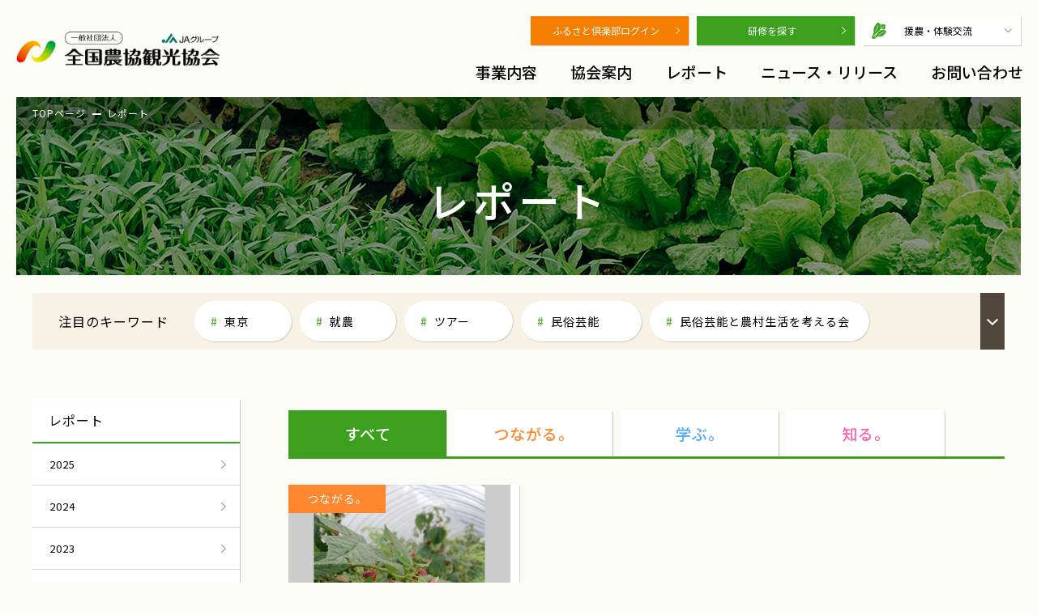

--- FILE ---
content_type: text/html; charset=UTF-8
request_url: https://www.znk.or.jp/report/index.html?tag=%E7%94%A3%E5%9C%B0%E7%9B%B4%E9%80%81
body_size: 8582
content:
<!DOCTYPE html>
<html lang="ja">
<head>
<!-- meta -->
<meta http-equiv="X-G-Compatible" content="IE=edge"/>
<meta name="viewport" content="" id="viewport">
<meta charset="UTF-8">
<title>レポート｜全国農協観光協会</title>
<meta name="description" content="都市と農山漁村地域の交流促進を援農などで行い豊かで潤いのある社会づくりに貢献しています">
<meta name="author" content="全国農協観光協会">
<meta name="robots" content="index,follow">
<meta name="format-detection" content="telephone=no">
<link rel="shortcut icon" href="/znk/znk-design/favicon.ico" type="image/x-icon">
<link rel="canonical" href="https://www.znk.or.jp/report/"><!--LD+JSON-->
<script type="application/ld+json">{"@context":"http://schema.org/","@type":"WebSite","name":"レポート｜全国農協観光協会","url":"https://www.znk.or.jp/report/"}</script>
<!--OGP-->
<meta name="title" content="レポート｜全国農協観光協会">
<meta property="og:type" content="website">
<meta property="og:url" content="https://www.znk.or.jp/report/">
<meta property="og:site_name" content="全国農協観光協会">
<meta property="og:description" content="都市と農山漁村地域の交流促進を援農などで行い豊かで潤いのある社会づくりに貢献しています">
<meta property="og:image" content="https://www.znk.or.jp/uploads/media/1741921573034_OGPima.jpg">
<!--CSS-->
<link rel="stylesheet" href="/znk/znk-design/front/znk/css/ionicons.min.css">
<link rel="stylesheet" href="/znk/znk-design/front/znk/css/slick.css" />
<link rel="stylesheet" href="/znk/znk-design/front/znk/css/slick-theme.css" />
<link rel="stylesheet" href="/znk/znk-design/front/znk/css/common.css?ymd=20260122" />
<link rel="stylesheet" href="/znk/znk-design/front/znk/css/second.css?201130-01" />
<!--JS-->
<script src="/znk/znk-design/front/znk/js/jquery-1.12.4.min.js"></script>
<script src="/znk/znk-design/front/znk/js/slick/slick.min.js"></script>
<script src="/znk/znk-design/front/znk/js/jRespond.min.js"></script>
<script src="/znk/znk-design/front/znk/js/jquery.util.js"></script>
<script src="/znk/js/vue.2.6.12.js"></script>
<script src="/znk/js/moment.2.10.6.js"></script>
<script src="/znk/js/moment.2.10.6.ja.js"></script>
<script src="/znk/js/axios.0.21.1.js"></script>
<script src="/znk/js/axios.jsonp.js"></script>
<script src="/znk/js/es6-promise.auto.min.js"></script>
<script src="/znk/js/front.min.js"></script>
<!-- Google tag (gtag.js) -->
<script async src="https://www.googletagmanager.com/gtag/js?id=G-CEJ0CY5Q1C"></script>
<script>
  window.dataLayer = window.dataLayer || [];
  function gtag(){dataLayer.push(arguments);}
  gtag('js', new Date());

  gtag('config', 'G-CEJ0CY5Q1C');
</script>
<!-- Google tag (gtag.js) -->
<script async src="https://www.googletagmanager.com/gtag/js?id=G-KK5JWVC86F"></script>
<script>
  window.dataLayer = window.dataLayer || [];
  function gtag(){dataLayer.push(arguments);}
  gtag('js', new Date());

  gtag('config', 'G-KK5JWVC86F');
</script>
</head>
<body class="isSidebar" >
<div id="fb-root"></div>
<script async defer crossorigin="anonymous" src="https://connect.facebook.net/ja_JP/sdk.js#xfbml=1&version=v10.0" nonce="NNSozne0"></script>
<div class="sp-nav-bg"></div>

<div id="wrapper">
  <!--::::::::::::::::::::: ヘッダー ::::::::::::::::::::-->
  <header id="gheader" class="">
  <!-- ロゴ -->
  <div class="logo"><a href="/"><img src="/znk/znk-design/front/znk/img/logo.png" alt="全国農協観光協会"></a></div>

  <!-- サブメニュー（PC） -->
  <nav id="sub-menu" class="pc-only">
        <a href="/mypage" class="club-login">ふるさと倶楽部ログイン</a>
        <a href="https://znk.manaable.com/login" class="training" target="_blank">研修を探す</a>
    <a href="/service/travel/" class="language"><span>援農・体験交流</span></a>
  </nav>

  <!--::::::::::::::::::::: グローバルメニュー（PC） ::::::::::::::::::::-->
  <nav class="gnav pc-only">
    <div class="space"></div>
    <ul class="second">
      <li><a href="/service/">事業内容</a></li>
      <li><a href="/association/">協会案内</a>  </li>
      <li><a href="/report/" class="no-child">レポート</a></li>
      <li><a href="/news/" class="no-child">ニュース・リリース</a></li>
      <li><a href="/contact/form.html" class="no-child">お問い合わせ</a></li>
    </ul>

    <!-- メガドロップ（事業内容） -->
    <div class="mega service">

      <header>
        <h2 class="heading">事業内容</h2>
        <a href="/service/">事業内容TOP</a>
      </header>

      <div class="inner">
        <div class="menu">
          <div class="visual"><span>つながる。</span></div>
          <ul>
            <li><a href="/service/travel/">援農・体験交流</a></li>
            <li><a href="/service/event/">民俗芸能</a></li>
            <li><a href="/service/foodstuff/">産地直送</a></li>
          </ul>
        </div>
        <div class="menu">
          <div class="visual"><span>学ぶ。</span></div>
          <ul>
            <li><a href="/service/training/">旅程管理研修・資格取得研修</a></li>
            <li><a href="/service/tourism/">観光人材育成</a></li>
            <li><a href="https://nou-ken.jp/" target="_blank">日本農業検定</a></li>
          </ul>
        </div>
        <div class="menu">
          <div class="visual"><span>知る。</span></div>
          <ul>
            <li><a href="/service/survey/">調査研究事業</a></li>
            <li><a href="/service/magazine/">広報活動</a></li>
            <li><a href="/service/support/">地域交流支援</a></li>
          </ul>
        </div>
      </div>

      <div class="close"></div>

    </div>

    <!-- メガドロップ（協会案内） -->
    <div class="mega association">
      <h2 class="heading">協会案内</h2>
      <a href="/association/">協会案内TOP</a>
      <div class="inner">
        <ul>
          <li><a href="/association/greeting.html">挨拶</a></li>
          <li><a href="/association/history.html">沿革</a></li>
          <li><a href="/association/privacypolicy.html">個人情報保護方針</a></li>
          <li><a href="/association/philosophy.html">理念・事業目的</a></li>
          <li><a href="/association/recruit.html">採用</a></li>
          <li><a href="/association/conditions.html">標識・約款・旅行条件書</a></li>
          <li><a href="/association/information.html">協会概要</a></li>
          <li><a href="/association/release.html">情報公開</a></li>
          <li><a href="/association/link.html">協力パートナー</a></li>
        </ul>
      </div>
      <div class="close"></div>
    </div>
  </nav>

  <!-- ハンバーガーメニュー -->
  <div id="hamburger-menu" class="sp-only"></div>

  <!--::::::::::::::::::::: グローバルメニュー （SP） ::::::::::::::::::::-->
  <nav id="gnav-sp">
    <div class="sub-menu">
            <a href="/mypage" class="club-login">ふるさと倶楽部ログイン</a>
            <a href="https://znk.manaable.com/login" class="training" target="_blank">研修を探す</a>
      <a href="/service/travel/" class="language"><span>援農・体験交流</span></a>
    </div>
    <ul>
      <li><a href="/service/">事業内容</a></li>
      <li><a href="/association/">協会案内</a>  </li>
      <li><a href="/report/" class="no-child">レポート</a></li>
      <li><a href="/news/" class="no-child">ニュース・リリース</a></li>
      <li><a href="/contact/form.html" class="no-child">お問い合わせ</a></li>
    </ul>
  </nav>

</header>
    <div class="bread_crumb-pagetitle photo">
    <!-- パンくず -->
        <nav class="bread_crumb">
      <ul>
                <li><a href="/">TOPページ</a></li>
                <li><a href="/report/">レポート</a></li>
              </ul>
    </nav>
    
    <!--::::::::::::::::::::: ページタイトル ::::::::::::::::::::-->
    <section id="page_title"><header>
  <h1 class="heading">レポート</h1>
</header>
</section>
  </div>
  
  <!-- 注目のキーワード -->
<div class="keyword-list">
  <header>
    <h2 class="heading">注目のキーワード</h2>
  </header>
  <ul>
        <li><a href="/report/index.html?tag=東京">東京</a></li>
        <li><a href="/report/index.html?tag=就農">就農</a></li>
        <li><a href="/report/index.html?tag=ツアー">ツアー</a></li>
        <li><a href="/report/index.html?tag=民俗芸能">民俗芸能</a></li>
        <li><a href="/report/index.html?tag=民俗芸能と農村生活を考える会">民俗芸能と農村生活を考える会</a></li>
        <li><a href="/report/index.html?tag=東京都千代田区一ツ橋">東京都千代田区一ツ橋</a></li>
        <li><a href="/report/index.html?tag=民俗芸能イベント">民俗芸能イベント</a></li>
        <li><a href="/report/index.html?tag=都市農業">都市農業</a></li>
        <li><a href="/report/index.html?tag=マルシェ">マルシェ</a></li>
        <li><a href="/report/index.html?tag=ワークショップ">ワークショップ</a></li>
        <li><a href="/report/index.html?tag=東北">東北</a></li>
        <li><a href="/report/index.html?tag=商談会">商談会</a></li>
        <li><a href="/report/index.html?tag=農泊">農泊</a></li>
        <li><a href="/report/index.html?tag=雪中キャベツ">雪中キャベツ</a></li>
        <li><a href="/report/index.html?tag=雪中キャベツ収穫">雪中キャベツ収穫</a></li>
        <li><a href="/report/index.html?tag=援農隊">援農隊</a></li>
        <li><a href="/report/index.html?tag=雪中キャベツ植え付け">雪中キャベツ植え付け</a></li>
        <li><a href="/report/index.html?tag=小谷村">小谷村</a></li>
        <li><a href="/report/index.html?tag=わらび狩り">わらび狩り</a></li>
        <li><a href="/report/index.html?tag=山菜狩り">山菜狩り</a></li>
        <li><a href="/report/index.html?tag=ふれあい誌">ふれあい誌</a></li>
        <li><a href="/report/index.html?tag=産直物語">産直物語</a></li>
        <li><a href="/report/index.html?tag=大和ルージュ">大和ルージュ</a></li>
        <li><a href="/report/index.html?tag=奈良県天理市">奈良県天理市</a></li>
        <li><a href="/report/index.html?tag=ふるさと俱楽部">ふるさと俱楽部</a></li>
        <li><a href="/report/index.html?tag=三嶽農園">三嶽農園</a></li>
        <li><a href="/report/index.html?tag=神奈川県秦野市">神奈川県秦野市</a></li>
        <li><a href="/report/index.html?tag=農業女子つ・な・ぐPJ">農業女子つ・な・ぐPJ</a></li>
        <li><a href="/report/index.html?tag=河口湖自然栽培にんにく農園">河口湖自然栽培にんにく農園</a></li>
        <li><a href="/report/index.html?tag=河口湖">河口湖</a></li>
        <li><a href="/report/index.html?tag=伝統を未来へ結ぶ">伝統を未来へ結ぶ</a></li>
        <li><a href="/report/index.html?tag=田辺の梅システム">田辺の梅システム</a></li>
        <li><a href="/report/index.html?tag=和歌山県みなべ田辺地域">和歌山県みなべ田辺地域</a></li>
        <li><a href="/report/index.html?tag=わたしの楽園">わたしの楽園</a></li>
        <li><a href="/report/index.html?tag=あきさわ園">あきさわ園</a></li>
        <li><a href="/report/index.html?tag=神奈川県小田原市">神奈川県小田原市</a></li>
        <li><a href="/report/index.html?tag=農山漁村Biz">農山漁村Biz</a></li>
        <li><a href="/report/index.html?tag=ノウフク連携">ノウフク連携</a></li>
        <li><a href="/report/index.html?tag=べジポケット">べジポケット</a></li>
        <li><a href="/report/index.html?tag=産学連携企画">産学連携企画</a></li>
        <li><a href="/report/index.html?tag=食育探訪">食育探訪</a></li>
        <li><a href="/report/index.html?tag=親子農育ツアー">親子農育ツアー</a></li>
        <li><a href="/report/index.html?tag=アグリッジプロジェクト">アグリッジプロジェクト</a></li>
        <li><a href="/report/index.html?tag=刀根早生柿">刀根早生柿</a></li>
        <li><a href="/report/index.html?tag=援農">援農</a></li>
        <li><a href="/report/index.html?tag=天理市">天理市</a></li>
        <li><a href="/report/index.html?tag=奈良県">奈良県</a></li>
        <li><a href="/report/index.html?tag="></a></li>
        <li><a href="/report/index.html?tag=豆苗">豆苗</a></li>
        <li><a href="/report/index.html?tag=豆苗栽培">豆苗栽培</a></li>
        <li><a href="/report/index.html?tag=自由研究">自由研究</a></li>
        <li><a href="/report/index.html?tag=日本農業検定">日本農業検定</a></li>
        <li><a href="/report/index.html?tag=食育体験">食育体験</a></li>
        <li><a href="/report/index.html?tag=田んぼへ行こう">田んぼへ行こう</a></li>
        <li><a href="/report/index.html?tag=田植え体験">田植え体験</a></li>
        <li><a href="/report/index.html?tag=お米の作り方">お米の作り方</a></li>
        <li><a href="/report/index.html?tag=寺島なす">寺島なす</a></li>
        <li><a href="/report/index.html?tag=ふるさと体験交流">ふるさと体験交流</a></li>
        <li><a href="/report/index.html?tag=伝統野菜">伝統野菜</a></li>
        <li><a href="/report/index.html?tag=江戸東京野菜">江戸東京野菜</a></li>
        <li><a href="/report/index.html?tag=のらぼう菜">のらぼう菜</a></li>
        <li><a href="/report/index.html?tag=大地の恵み">大地の恵み</a></li>
        <li><a href="/report/index.html?tag=国府にんじん">国府にんじん</a></li>
        <li><a href="/report/index.html?tag=群馬県高崎市">群馬県高崎市</a></li>
        <li><a href="/report/index.html?tag=淡路島たまねぎ">淡路島たまねぎ</a></li>
        <li><a href="/report/index.html?tag=淡路たまねぎ収穫体験">淡路たまねぎ収穫体験</a></li>
        <li><a href="/report/index.html?tag=兵庫県淡路島">兵庫県淡路島</a></li>
        <li><a href="/report/index.html?tag=難波葱">難波葱</a></li>
        <li><a href="/report/index.html?tag=難波ねぎ収穫体験">難波ねぎ収穫体験</a></li>
        <li><a href="/report/index.html?tag=なにわの伝統野菜">なにわの伝統野菜</a></li>
        <li><a href="/report/index.html?tag=紅だいこん">紅だいこん</a></li>
        <li><a href="/report/index.html?tag=田舎でいいね食育探訪">田舎でいいね食育探訪</a></li>
        <li><a href="/report/index.html?tag=紅大根">紅大根</a></li>
        <li><a href="/report/index.html?tag=ケンケン鰹">ケンケン鰹</a></li>
        <li><a href="/report/index.html?tag=漁業">漁業</a></li>
        <li><a href="/report/index.html?tag=伝統漁法刺し網">伝統漁法刺し網</a></li>
        <li><a href="/report/index.html?tag=すさみ町">すさみ町</a></li>
        <li><a href="/report/index.html?tag=レタス">レタス</a></li>
        <li><a href="/report/index.html?tag=山菜摘み">山菜摘み</a></li>
        <li><a href="/report/index.html?tag=城泊">城泊</a></li>
        <li><a href="/report/index.html?tag=日本の城に宿泊">日本の城に宿泊</a></li>
        <li><a href="/report/index.html?tag=歴史的建造物や文化財">歴史的建造物や文化財</a></li>
        <li><a href="/report/index.html?tag=特別な体験">特別な体験</a></li>
        <li><a href="/report/index.html?tag=ガストロノミーツーリズム">ガストロノミーツーリズム</a></li>
        <li><a href="/report/index.html?tag=ふるさと倶楽部">ふるさと倶楽部</a></li>
        <li><a href="/report/index.html?tag=野菜収穫体験">野菜収穫体験</a></li>
        <li><a href="/report/index.html?tag=奈良県金剛葛城山麓">奈良県金剛葛城山麓</a></li>
        <li><a href="/report/index.html?tag=ねばりっこ">ねばりっこ</a></li>
        <li><a href="/report/index.html?tag=ねばりっこ収穫体験">ねばりっこ収穫体験</a></li>
        <li><a href="/report/index.html?tag=鳥取中央">鳥取中央</a></li>
        <li><a href="/report/index.html?tag=花御所柿">花御所柿</a></li>
        <li><a href="/report/index.html?tag=はなごしょかき収穫体験">はなごしょかき収穫体験</a></li>
        <li><a href="/report/index.html?tag=鳥取県こおげ">鳥取県こおげ</a></li>
        <li><a href="/report/index.html?tag=八朔">八朔</a></li>
        <li><a href="/report/index.html?tag=猫の手援農隊">猫の手援農隊</a></li>
        <li><a href="/report/index.html?tag=八朔収穫">八朔収穫</a></li>
        <li><a href="/report/index.html?tag=和歌山県紀の川市">和歌山県紀の川市</a></li>
        <li><a href="/report/index.html?tag=保平かぶ">保平かぶ</a></li>
        <li><a href="/report/index.html?tag=信州伝統野菜">信州伝統野菜</a></li>
        <li><a href="/report/index.html?tag=長野県松本市">長野県松本市</a></li>
        <li><a href="/report/index.html?tag=はたごんぼ">はたごんぼ</a></li>
        <li><a href="/report/index.html?tag=はたごんぼ収穫">はたごんぼ収穫</a></li>
        <li><a href="/report/index.html?tag=和歌山県橋本市">和歌山県橋本市</a></li>
        <li><a href="/report/index.html?tag=フレッシュホップ">フレッシュホップ</a></li>
        <li><a href="/report/index.html?tag=ホップ摘み取り体験">ホップ摘み取り体験</a></li>
        <li><a href="/report/index.html?tag=京都与謝野町">京都与謝野町</a></li>
        <li><a href="/report/index.html?tag=万願寺とうがらし">万願寺とうがらし</a></li>
        <li><a href="/report/index.html?tag=とうがらし収穫体験">とうがらし収穫体験</a></li>
        <li><a href="/report/index.html?tag=八代オクラ">八代オクラ</a></li>
        <li><a href="/report/index.html?tag=オクラ収穫体験">オクラ収穫体験</a></li>
        <li><a href="/report/index.html?tag=兵庫県但馬">兵庫県但馬</a></li>
        <li><a href="/report/index.html?tag=進美なす">進美なす</a></li>
        <li><a href="/report/index.html?tag=なす収穫体験">なす収穫体験</a></li>
        <li><a href="/report/index.html?tag=にっこり梨">にっこり梨</a></li>
        <li><a href="/report/index.html?tag=なし収穫体験">なし収穫体験</a></li>
        <li><a href="/report/index.html?tag=栃木県宇都宮市">栃木県宇都宮市</a></li>
        <li><a href="/report/index.html?tag=いちじく">いちじく</a></li>
        <li><a href="/report/index.html?tag=大阪いちじく">大阪いちじく</a></li>
        <li><a href="/report/index.html?tag=大阪府南河内地域">大阪府南河内地域</a></li>
        <li><a href="/report/index.html?tag=中田の棚田">中田の棚田</a></li>
        <li><a href="/report/index.html?tag=つなぐ棚田遺産">つなぐ棚田遺産</a></li>
        <li><a href="/report/index.html?tag=備前黒皮かぼちゃ">備前黒皮かぼちゃ</a></li>
        <li><a href="/report/index.html?tag=南瓜雑煮">南瓜雑煮</a></li>
        <li><a href="/report/index.html?tag=ころ柿">ころ柿</a></li>
        <li><a href="/report/index.html?tag=ころ柿援農隊">ころ柿援農隊</a></li>
        <li><a href="/report/index.html?tag=宮城県">宮城県</a></li>
        <li><a href="/report/index.html?tag=ゆず収穫隊">ゆず収穫隊</a></li>
        <li><a href="/report/index.html?tag=福島県矢祭町">福島県矢祭町</a></li>
        <li><a href="/report/index.html?tag=無農薬">無農薬</a></li>
        <li><a href="/report/index.html?tag=おおまさり">おおまさり</a></li>
        <li><a href="/report/index.html?tag=落花生収穫">落花生収穫</a></li>
        <li><a href="/report/index.html?tag=千葉県我孫子市">千葉県我孫子市</a></li>
        <li><a href="/report/index.html?tag=農福連携">農福連携</a></li>
        <li><a href="/report/index.html?tag=八天堂ファーム">八天堂ファーム</a></li>
        <li><a href="/report/index.html?tag=遊休農地">遊休農地</a></li>
        <li><a href="/report/index.html?tag=スイカ収穫体験">スイカ収穫体験</a></li>
        <li><a href="/report/index.html?tag=茨城県">茨城県</a></li>
        <li><a href="/report/index.html?tag=下妻市">下妻市</a></li>
        <li><a href="/report/index.html?tag=グアバ栄養">グアバ栄養</a></li>
        <li><a href="/report/index.html?tag=南国にしがわ農園">南国にしがわ農園</a></li>
        <li><a href="/report/index.html?tag=グアバ加工品">グアバ加工品</a></li>
        <li><a href="/report/index.html?tag=平飼い卵">平飼い卵</a></li>
        <li><a href="/report/index.html?tag=耕作放棄地">耕作放棄地</a></li>
        <li><a href="/report/index.html?tag= 京北地域"> 京北地域</a></li>
        <li><a href="/report/index.html?tag=桑の葉剪定援農隊">桑の葉剪定援農隊</a></li>
        <li><a href="/report/index.html?tag=山梨">山梨</a></li>
        <li><a href="/report/index.html?tag=甲斐市">甲斐市</a></li>
        <li><a href="/report/index.html?tag=さるなし">さるなし</a></li>
        <li><a href="/report/index.html?tag=ベビーキウイ">ベビーキウイ</a></li>
        <li><a href="/report/index.html?tag=大阪府岸和田市特産品">大阪府岸和田市特産品</a></li>
        <li><a href="/report/index.html?tag=彩誉人参">彩誉人参</a></li>
        <li><a href="/report/index.html?tag=彩誉 生で美味しい">彩誉 生で美味しい</a></li>
        <li><a href="/report/index.html?tag=秩父特産品">秩父特産品</a></li>
        <li><a href="/report/index.html?tag=秩父かぼす">秩父かぼす</a></li>
        <li><a href="/report/index.html?tag=埼玉県秩父市">埼玉県秩父市</a></li>
        <li><a href="/report/index.html?tag=早川町山ぶどう">早川町山ぶどう</a></li>
        <li><a href="/report/index.html?tag=山梨県早川町">山梨県早川町</a></li>
        <li><a href="/report/index.html?tag=山ぶどうワイン">山ぶどうワイン</a></li>
        <li><a href="/report/index.html?tag=露地栽培">露地栽培</a></li>
        <li><a href="/report/index.html?tag=びわ狩り">びわ狩り</a></li>
        <li><a href="/report/index.html?tag=びわ収穫">びわ収穫</a></li>
        <li><a href="/report/index.html?tag=南房総">南房総</a></li>
        <li><a href="/report/index.html?tag=カーネション片付隊">カーネション片付隊</a></li>
        <li><a href="/report/index.html?tag=秦野市">秦野市</a></li>
        <li><a href="/report/index.html?tag=うめ～ずらミニトマト">うめ～ずらミニトマト</a></li>
        <li><a href="/report/index.html?tag=ミニトマト収穫">ミニトマト収穫</a></li>
        <li><a href="/report/index.html?tag=りんご収穫">りんご収穫</a></li>
        <li><a href="/report/index.html?tag=えな栗">えな栗</a></li>
        <li><a href="/report/index.html?tag=恵那市">恵那市</a></li>
        <li><a href="/report/index.html?tag=栗収穫">栗収穫</a></li>
        <li><a href="/report/index.html?tag=大井町">大井町</a></li>
        <li><a href="/report/index.html?tag=みかん摘果">みかん摘果</a></li>
        <li><a href="/report/index.html?tag=身延町">身延町</a></li>
        <li><a href="/report/index.html?tag=あけぼの大豆">あけぼの大豆</a></li>
        <li><a href="/report/index.html?tag=幻の枝豆">幻の枝豆</a></li>
        <li><a href="/report/index.html?tag=鳥取二十世紀梨">鳥取二十世紀梨</a></li>
        <li><a href="/report/index.html?tag=二十世紀梨 狩り">二十世紀梨 狩り</a></li>
        <li><a href="/report/index.html?tag=鳥取 梨狩り">鳥取 梨狩り</a></li>
        <li><a href="/report/index.html?tag=朝倉さんしょ">朝倉さんしょ</a></li>
        <li><a href="/report/index.html?tag=もぎ取り体験">もぎ取り体験</a></li>
        <li><a href="/report/index.html?tag=但馬">但馬</a></li>
        <li><a href="/report/index.html?tag=小布施ぶどう">小布施ぶどう</a></li>
        <li><a href="/report/index.html?tag=傘かけ">傘かけ</a></li>
        <li><a href="/report/index.html?tag=袋掛け">袋掛け</a></li>
        <li><a href="/report/index.html?tag=砂丘らっきょう">砂丘らっきょう</a></li>
        <li><a href="/report/index.html?tag=らっきょう漬け体験">らっきょう漬け体験</a></li>
        <li><a href="/report/index.html?tag=鳥取市福部町">鳥取市福部町</a></li>
        <li><a href="/report/index.html?tag=岩津ねぎ ">岩津ねぎ </a></li>
        <li><a href="/report/index.html?tag=JAたじま ">JAたじま </a></li>
        <li><a href="/report/index.html?tag=日本農業遺産">日本農業遺産</a></li>
        <li><a href="/report/index.html?tag=兵庫県">兵庫県</a></li>
        <li><a href="/report/index.html?tag=朝来市 ">朝来市 </a></li>
        <li><a href="/report/index.html?tag=ノウフク">ノウフク</a></li>
        <li><a href="/report/index.html?tag=作業委託型連携">作業委託型連携</a></li>
        <li><a href="/report/index.html?tag=雇用型連携">雇用型連携</a></li>
        <li><a href="/report/index.html?tag=メリット">メリット</a></li>
        <li><a href="/report/index.html?tag=デメリット">デメリット</a></li>
        <li><a href="/report/index.html?tag=八尾市">八尾市</a></li>
        <li><a href="/report/index.html?tag=八尾若ごぼう">八尾若ごぼう</a></li>
        <li><a href="/report/index.html?tag=ふれあい">ふれあい</a></li>
        <li><a href="/report/index.html?tag=いちご">いちご</a></li>
        <li><a href="/report/index.html?tag=住宅宿泊管理業登録実務講習">住宅宿泊管理業登録実務講習</a></li>
        <li><a href="/report/index.html?tag=大阪">大阪</a></li>
        <li><a href="/report/index.html?tag=住宅宿泊管理業">住宅宿泊管理業</a></li>
        <li><a href="/report/index.html?tag=資格">資格</a></li>
        <li><a href="/report/index.html?tag=農検">農検</a></li>
        <li><a href="/report/index.html?tag=食の安全">食の安全</a></li>
        <li><a href="/report/index.html?tag=家庭菜園">家庭菜園</a></li>
        <li><a href="/report/index.html?tag=宮城">宮城</a></li>
        <li><a href="/report/index.html?tag=農業体験">農業体験</a></li>
        <li><a href="/report/index.html?tag=国内旅行業務取扱管理者試験">国内旅行業務取扱管理者試験</a></li>
        <li><a href="/report/index.html?tag=国内旅行業務取扱管理者">国内旅行業務取扱管理者</a></li>
        <li><a href="/report/index.html?tag=旅行業務取扱管理者">旅行業務取扱管理者</a></li>
        <li><a href="/report/index.html?tag=国内旅行業務取扱管理者試験対策講座">国内旅行業務取扱管理者試験対策講座</a></li>
        <li><a href="/report/index.html?tag=旅行資格">旅行資格</a></li>
        <li><a href="/report/index.html?tag=国家資格">国家資格</a></li>
        <li><a href="/report/index.html?tag=合格">合格</a></li>
        <li><a href="/report/index.html?tag=農業女子">農業女子</a></li>
        <li><a href="/report/index.html?tag=つ・な・ぐPJ">つ・な・ぐPJ</a></li>
        <li><a href="/report/index.html?tag=職業体験EXPO">職業体験EXPO</a></li>
        <li><a href="/report/index.html?tag=大崎耕土">大崎耕土</a></li>
        <li><a href="/report/index.html?tag=世界農業遺産">世界農業遺産</a></li>
        <li><a href="/report/index.html?tag=生きた遺産">生きた遺産</a></li>
        <li><a href="/report/index.html?tag=BLOF理論">BLOF理論</a></li>
        <li><a href="/report/index.html?tag=地域活性">地域活性</a></li>
        <li><a href="/report/index.html?tag=担い手支援">担い手支援</a></li>
        <li><a href="/report/index.html?tag=冬号">冬号</a></li>
        <li><a href="/report/index.html?tag=ふるさと体験">ふるさと体験</a></li>
        <li><a href="/report/index.html?tag=関東">関東</a></li>
        <li><a href="/report/index.html?tag=田舎暮らし体験">田舎暮らし体験</a></li>
        <li><a href="/report/index.html?tag=東京江戸野菜">東京江戸野菜</a></li>
        <li><a href="/report/index.html?tag=練馬大根">練馬大根</a></li>
        <li><a href="/report/index.html?tag=神奈川県大井町">神奈川県大井町</a></li>
        <li><a href="/report/index.html?tag=収穫体験">収穫体験</a></li>
        <li><a href="/report/index.html?tag=取材掲載">取材掲載</a></li>
        <li><a href="/report/index.html?tag=広報誌">広報誌</a></li>
        <li><a href="/report/index.html?tag=農山漁村を知るマガジン">農山漁村を知るマガジン</a></li>
        <li><a href="/report/index.html?tag=チューリップ花摘み隊">チューリップ花摘み隊</a></li>
        <li><a href="/report/index.html?tag=チューリップ王国">チューリップ王国</a></li>
        <li><a href="/report/index.html?tag=高岡市">高岡市</a></li>
        <li><a href="/report/index.html?tag=キラリ農スタイル">キラリ農スタイル</a></li>
        <li><a href="/report/index.html?tag=モニターツアー">モニターツアー</a></li>
        <li><a href="/report/index.html?tag=農家">農家</a></li>
        <li><a href="/report/index.html?tag=民宿">民宿</a></li>
        <li><a href="/report/index.html?tag=関東・甲信越">関東・甲信越</a></li>
        <li><a href="/report/index.html?tag=行ってきました！猫の手援農隊">行ってきました！猫の手援農隊</a></li>
        <li><a href="/report/index.html?tag=農業ボランティア">農業ボランティア</a></li>
        <li><a href="/report/index.html?tag=チューリップ">チューリップ</a></li>
        <li><a href="/report/index.html?tag=農業女子つなぐPJ">農業女子つなぐPJ</a></li>
        <li><a href="/report/index.html?tag=産直台所">産直台所</a></li>
        <li><a href="/report/index.html?tag=料理編">料理編</a></li>
        <li><a href="/report/index.html?tag=安倍のりえ先生">安倍のりえ先生</a></li>
        <li><a href="/report/index.html?tag=徳島県小松島市">徳島県小松島市</a></li>
        <li><a href="/report/index.html?tag=有機農業">有機農業</a></li>
        <li><a href="/report/index.html?tag=大学生地域づくり">大学生地域づくり</a></li>
        <li><a href="/report/index.html?tag=実践活動">実践活動</a></li>
        <li><a href="/report/index.html?tag=大学生研究">大学生研究</a></li>
        <li><a href="/report/index.html?tag=地域貢献事例">地域貢献事例</a></li>
        <li><a href="/report/index.html?tag=サークル活動">サークル活動</a></li>
        <li><a href="/report/index.html?tag=FolkPerforming">FolkPerforming</a></li>
        <li><a href="/report/index.html?tag=柏崎市">柏崎市</a></li>
        <li><a href="/report/index.html?tag=綾子舞">綾子舞</a></li>
        <li><a href="/report/index.html?tag=宮城農業体験">宮城農業体験</a></li>
        <li><a href="/report/index.html?tag=南三陸収穫ツアー">南三陸収穫ツアー</a></li>
        <li><a href="/report/index.html?tag=登米郷土料理体験">登米郷土料理体験</a></li>
        <li><a href="/report/index.html?tag=ＳＤＧｓ">ＳＤＧｓ</a></li>
        <li><a href="/report/index.html?tag=持続可能">持続可能</a></li>
        <li><a href="/report/index.html?tag=実践">実践</a></li>
        <li><a href="/report/index.html?tag=温州みかん">温州みかん</a></li>
        <li><a href="/report/index.html?tag=冬の味覚">冬の味覚</a></li>
        <li><a href="/report/index.html?tag=援農ボランティア">援農ボランティア</a></li>
        <li><a href="/report/index.html?tag=柿狩り">柿狩り</a></li>
        <li><a href="/report/index.html?tag=りんご狩り">りんご狩り</a></li>
        <li><a href="/report/index.html?tag=秋の収穫体験">秋の収穫体験</a></li>
        <li><a href="/report/index.html?tag=熊本">熊本</a></li>
        <li><a href="/report/index.html?tag=研修">研修</a></li>
        <li><a href="/report/index.html?tag=長野県小谷村">長野県小谷村</a></li>
        <li><a href="/report/index.html?tag=鳥取県八頭町">鳥取県八頭町</a></li>
        <li><a href="/report/index.html?tag=秋の味覚">秋の味覚</a></li>
        <li><a href="/report/index.html?tag=柿">柿</a></li>
        <li><a href="/report/index.html?tag=山梨県丹波山村">山梨県丹波山村</a></li>
        <li><a href="/report/index.html?tag=狩猟">狩猟</a></li>
        <li><a href="/report/index.html?tag=罠猟講座">罠猟講座</a></li>
        <li><a href="/report/index.html?tag=ジビエ料理">ジビエ料理</a></li>
        <li><a href="/report/index.html?tag=鹿の解体講座">鹿の解体講座</a></li>
        <li><a href="/report/index.html?tag=ふるさと倶楽部通信">ふるさと倶楽部通信</a></li>
        <li><a href="/report/index.html?tag=農業支援">農業支援</a></li>
        <li><a href="/report/index.html?tag=宮城県仙台市">宮城県仙台市</a></li>
        <li><a href="/report/index.html?tag=キラリ！農スタイル">キラリ！農スタイル</a></li>
        <li><a href="/report/index.html?tag=苺産地">苺産地</a></li>
        <li><a href="/report/index.html?tag=蔵王ヨーグルト">蔵王ヨーグルト</a></li>
        <li><a href="/report/index.html?tag=酪農体験">酪農体験</a></li>
        <li><a href="/report/index.html?tag=持続可能な農業">持続可能な農業</a></li>
        <li><a href="/report/index.html?tag=循環型農業">循環型農業</a></li>
        <li><a href="/report/index.html?tag=大沼農園">大沼農園</a></li>
        <li><a href="/report/index.html?tag=伊豆沼農産">伊豆沼農産</a></li>
        <li><a href="/report/index.html?tag=奥出雲そば">奥出雲そば</a></li>
        <li><a href="/report/index.html?tag=棚田">棚田</a></li>
        <li><a href="/report/index.html?tag=平松農園">平松農園</a></li>
        <li><a href="/report/index.html?tag=西洋蜜蜂">西洋蜜蜂</a></li>
        <li><a href="/report/index.html?tag=養蜂体験">養蜂体験</a></li>
        <li><a href="/report/index.html?tag=イタリアンランチ">イタリアンランチ</a></li>
        <li><a href="/report/index.html?tag=梨狩り">梨狩り</a></li>
        <li><a href="/report/index.html?tag=にらそば">にらそば</a></li>
        <li><a href="/report/index.html?tag=農業の魅力">農業の魅力</a></li>
        <li><a href="/report/index.html?tag=産地直送">産地直送</a></li>
        <li><a href="/report/index.html?tag=おうちでつながろ。">おうちでつながろ。</a></li>
        <li><a href="/report/index.html?tag=ラズベリー">ラズベリー</a></li>
        <li><a href="/report/index.html?tag=矢祭産ラズベリー">矢祭産ラズベリー</a></li>
        <li><a href="/report/index.html?tag=東京都八王子市">東京都八王子市</a></li>
        <li><a href="/report/index.html?tag=畑会">畑会</a></li>
        <li><a href="/report/index.html?tag=体験農業">体験農業</a></li>
        <li><a href="/report/index.html?tag=ゆず収穫">ゆず収穫</a></li>
        <li><a href="/report/index.html?tag=みかん収穫">みかん収穫</a></li>
        <li><a href="/report/index.html?tag=関西・中四国">関西・中四国</a></li>
        <li><a href="/report/index.html?tag=柿の栄養">柿の栄養</a></li>
        <li><a href="/report/index.html?tag=農山漁村">農山漁村</a></li>
        <li><a href="/report/index.html?tag=寺泊">寺泊</a></li>
        <li><a href="/report/index.html?tag=宿坊">宿坊</a></li>
        <li><a href="/report/index.html?tag=正暦寺">正暦寺</a></li>
        <li><a href="/report/index.html?tag= 隠れた観光スポット"> 隠れた観光スポット</a></li>
        <li><a href="/report/index.html?tag=体験交流">体験交流</a></li>
        <li><a href="/report/index.html?tag=栃木県">栃木県</a></li>
        <li><a href="/report/index.html?tag=栃木穴場">栃木穴場</a></li>
        <li><a href="/report/index.html?tag=たけのこ掘り体験">たけのこ掘り体験</a></li>
        <li><a href="/report/index.html?tag=君津いちご狩り">君津いちご狩り</a></li>
        <li><a href="/report/index.html?tag=春の味覚">春の味覚</a></li>
        <li><a href="/report/index.html?tag=ちばの農泊関連施設">ちばの農泊関連施設</a></li>
        <li><a href="/report/index.html?tag=農泊ガイド">農泊ガイド</a></li>
        <li><a href="/report/index.html?tag=千葉県農泊施設">千葉県農泊施設</a></li>
        <li><a href="/report/index.html?tag=本格味噌作り体験">本格味噌作り体験</a></li>
        <li><a href="/report/index.html?tag=伝統的な味噌作り">伝統的な味噌作り</a></li>
        <li><a href="/report/index.html?tag=towardthefuture">towardthefuture</a></li>
        <li><a href="/report/index.html?tag=highlights">highlights</a></li>
        <li><a href="/report/index.html?tag=里山体験">里山体験</a></li>
        <li><a href="/report/index.html?tag=彩誉">彩誉</a></li>
        <li><a href="/report/index.html?tag=伊達の黒船太鼓">伊達の黒船太鼓</a></li>
        <li><a href="/report/index.html?tag=雄勝町">雄勝町</a></li>
        <li><a href="/report/index.html?tag=Blackshipdrum">Blackshipdrum</a></li>
        <li><a href="/report/index.html?tag=奈義町">奈義町</a></li>
        <li><a href="/report/index.html?tag=横仙歌舞伎">横仙歌舞伎</a></li>
        <li><a href="/report/index.html?tag=大学生活動">大学生活動</a></li>
        <li><a href="/report/index.html?tag=タンジョウ農場">タンジョウ農場</a></li>
        <li><a href="/report/index.html?tag=野菜収穫">野菜収穫</a></li>
        <li><a href="/report/index.html?tag=持続可能な農業」">持続可能な農業」</a></li>
        <li><a href="/report/index.html?tag=日々の健康">日々の健康</a></li>
        <li><a href="/report/index.html?tag=600年以上の歴史">600年以上の歴史</a></li>
        <li><a href="/report/index.html?tag=みかん収穫体験">みかん収穫体験</a></li>
        <li><a href="/report/index.html?tag=農産物マルシェ">農産物マルシェ</a></li>
        <li><a href="/report/index.html?tag=農と食">農と食</a></li>
        <li><a href="/report/index.html?tag=地元の食材">地元の食材</a></li>
        <li><a href="/report/index.html?tag=動画撮影裏話">動画撮影裏話</a></li>
        <li><a href="/report/index.html?tag=請戸の田植踊">請戸の田植踊</a></li>
        <li><a href="/report/index.html?tag=浪江町">浪江町</a></li>
        <li><a href="/report/index.html?tag=Riceplantingdance">Riceplantingdance</a></li>
        <li><a href="/report/index.html?tag=鵜住居虎舞">鵜住居虎舞</a></li>
        <li><a href="/report/index.html?tag=釜石市">釜石市</a></li>
        <li><a href="/report/index.html?tag=Tigerdance">Tigerdance</a></li>
        <li><a href="/report/index.html?tag=旅のヒント">旅のヒント</a></li>
        <li><a href="/report/index.html?tag=オンライン企画">オンライン企画</a></li>
        <li><a href="/report/index.html?tag=震災から未来へ">震災から未来へ</a></li>
        <li><a href="/report/index.html?tag=田植踊">田植踊</a></li>
        <li><a href="/report/index.html?tag=難波駅">難波駅</a></li>
        <li><a href="/report/index.html?tag=街歩き">街歩き</a></li>
        <li><a href="/report/index.html?tag=学生地域づくり">学生地域づくり</a></li>
        <li><a href="/report/index.html?tag=地域活性化活動">地域活性化活動</a></li>
        <li><a href="/report/index.html?tag=人材育成">人材育成</a></li>
        <li><a href="/report/index.html?tag=農山漁村地域">農山漁村地域</a></li>
        <li><a href="/report/index.html?tag=神田明神">神田明神</a></li>
        <li><a href="/report/index.html?tag=行山流舞川鹿子躍東京鹿踊">行山流舞川鹿子躍東京鹿踊</a></li>
        <li><a href="/report/index.html?tag=厄払い">厄払い</a></li>
        <li><a href="/report/index.html?tag=日本の宝">日本の宝</a></li>
        <li><a href="/report/index.html?tag=農業起業">農業起業</a></li>
        <li><a href="/report/index.html?tag=人材発掘事業">人材発掘事業</a></li>
        <li><a href="/report/index.html?tag=農業経営">農業経営</a></li>
        <li><a href="/report/index.html?tag=東京アグリパーク">東京アグリパーク</a></li>
      <!-- /.keyword-list --></ul>
  <div class="open-close"></div>
</div>

    <div id="content-sidebar">
      <!--::::::::::::::::::::: コンテンツ ::::::::::::::::::::-->
    <div id="content" class="typeB">
      
<!--::::::::::::::::::::: レポートリスト ::::::::::::::::::::-->
<section id="sec-01">
  
  <ul class="tab-menu">
    <li class="all active"><a href="/report/index.html">すべて</a></li>
    <li class="tsunagaru "><a href="/report/index.html?cat=tsunagaru">つながる。</a></li>
    <li class="manabu "><a href="/report/index.html?cat=manabu">学ぶ。</a></li>
    <li class="shiru "><a href="/report/index.html?cat=shiru">知る。</a></li>
  <!-- /.tab-menu --></ul>
  
  <ul class="report-list">
        <li><a href="/report/page_885.html">
            <figure>
        <span class="categ tsunagaru">つながる。</span>
        <img src="/uploads/media/service/foodstuff/1658395314021_46_矢祭産ラズベリー（提供：矢祭園芸）.jpg" alt="">
      </figure>
            <div class="info">
                <div class="date">2022年08月15日</div>
                        <div class="title">東北最南端・福島県矢祭町から産地直送！旬のフルーツと特産品をご自宅で</div>
                        <div class="tag">
                    <object><a href="/report/index.html?tag=産地直送">#産地直送</a></object>
                    <object><a href="/report/index.html?tag=おうちでつながろ。">#おうちでつながろ。</a></object>
                    <object><a href="/report/index.html?tag=ラズベリー">#ラズベリー</a></object>
                    <object><a href="/report/index.html?tag=矢祭産ラズベリー">#矢祭産ラズベリー</a></object>
                 </div>
              </div>
    </a></li>
      </ul>

  
</section>    </div>
    <!--::::::::::::::::::::: サイドバー ::::::::::::::::::::-->
        <section id="sidebar">
      <nav>
  <ul class="local acc-menu">
    <li class="second active"><a href="/report/">レポート</a>
      <ul class="active">
                <li class="third"><a href="/report/index.html?y=2025">2025</a></li>
                <li class="third"><a href="/report/index.html?y=2024">2024</a></li>
                <li class="third"><a href="/report/index.html?y=2023">2023</a></li>
                <li class="third"><a href="/report/index.html?y=2022">2022</a></li>
                <li class="third"><a href="/report/index.html?y=2021">2021</a></li>
              </ul>
    </li>
  </ul>
</nav>
    </section>
        </div>
  
  <!--::::::::::::::::::::: フッター ::::::::::::::::::::-->
  <div id="gfooter">

  <div class="inner">
    <div class="logo"><a href="/"><img src="/znk/znk-design/front/znk/img/logo.png" alt="ロゴ"></a></div>
    <div class="address">
      <h3>[ 本所 ]</h3>
      <div class="info">
        〒101-0021<br>
        東京都千代田区外神田1-16-8　GEEKS AKIHABARA 4階<br>
        電話：03-5297-0321／FAX：03-5297-0260
      </div>
    </div>
    <div class="address">
      <h3>[ 西日本事務所 ]</h3>
      <div class="info">
        〒532-0011<br>
        大阪府大阪市淀川区西中島3-11-10（新三宝ビル4F）<br>
        電話：06-6195-3960／FAX：06-6195-3970
      </div>
    </div>
    <a href="/association/information.html" class="access">アクセス</a>
  </div>

  <div class="inner2">

    <nav id="footer">
      <a href="/association/privacypolicy.html">個人情報保護方針</a>　｜　<a href="/association/conditions.html">標識/約款/旅行条件書</a>
    </nav>

    <small class="copyright">Copyrightc 全国農協観光協会 All Rights Reserved.</small>

  </div>

</div>

  <!-- ページトップ -->
  <div id="pagetop"></div>

</div>
</body>
</html>


--- FILE ---
content_type: text/css; charset=UTF-8
request_url: https://www.znk.or.jp/znk/znk-design/front/znk/css/slick-theme.css
body_size: 930
content:
@charset "UTF-8";
@-moz-keyframes ltor {
	0% {
		background: linear-gradient(90deg, #ffffff 0%, #ffffff 0%, #ffffff 0%, #ffffff 100%);
	}
	25% {
		background: linear-gradient(90deg, #3ca01e 0%, #3ca01e 15%, #ffffff 15%, #ffffff 100%);
	}
	50% {
		background: linear-gradient(90deg, #3ca01e 0%, #3ca01e 50%, #ffffff 50%, #ffffff 100%);
	}
	75% {
		background: linear-gradient(90deg, #3ca01e 0%, #3ca01e 90%, #ffffff 90%, #ffffff 100%);
	}
	100% {
		background: linear-gradient(90deg, #3ca01e 100%, #3ca01e 100%, #ffffff 100%, #ffffff 100%);
	}
}
@-webkit-keyframes ltor {
	0% {
		background: linear-gradient(90deg, #ffffff 0%, #ffffff 0%, #ffffff 0%, #ffffff 100%);
	}
	25% {
		background: linear-gradient(90deg, #3ca01e 0%, #3ca01e 15%, #ffffff 15%, #ffffff 100%);
	}
	50% {
		background: linear-gradient(90deg, #3ca01e 0%, #3ca01e 50%, #ffffff 50%, #ffffff 100%);
	}
	75% {
		background: linear-gradient(90deg, #3ca01e 0%, #3ca01e 90%, #ffffff 90%, #ffffff 100%);
	}
	100% {
		background: linear-gradient(90deg, #3ca01e 100%, #3ca01e 100%, #ffffff 100%, #ffffff 100%);
	}
}
@keyframes ltor {
	0% {
		background: linear-gradient(90deg, #ffffff 0%, #ffffff 0%, #ffffff 0%, #ffffff 100%);
	}
	25% {
		background: linear-gradient(90deg, #3ca01e 0%, #3ca01e 15%, #ffffff 15%, #ffffff 100%);
	}
	50% {
		background: linear-gradient(90deg, #3ca01e 0%, #3ca01e 50%, #ffffff 50%, #ffffff 100%);
	}
	75% {
		background: linear-gradient(90deg, #3ca01e 0%, #3ca01e 90%, #ffffff 90%, #ffffff 100%);
	}
	100% {
		background: linear-gradient(90deg, #3ca01e 100%, #3ca01e 100%, #ffffff 100%, #ffffff 100%);
	}
}
@-moz-keyframes ltor2 {
	0% {
		background: linear-gradient(90deg, rgba(0, 0, 0, 0) 0%, rgba(0, 0, 0, 0) 0%, rgba(0, 0, 0, 0) 0%, rgba(0, 0, 0, 0) 100%);
	}
	25% {
		background: linear-gradient(90deg, #3ca01e 0%, #3ca01e 15%, rgba(0, 0, 0, 0) 15%, rgba(0, 0, 0, 0) 100%);
	}
	50% {
		background: linear-gradient(90deg, #3ca01e 0%, #3ca01e 50%, rgba(0, 0, 0, 0) 50%, rgba(0, 0, 0, 0) 100%);
	}
	75% {
		background: linear-gradient(90deg, #3ca01e 0%, #3ca01e 90%, rgba(0, 0, 0, 0) 90%, rgba(0, 0, 0, 0) 100%);
	}
	100% {
		background: linear-gradient(90deg, #3ca01e 100%, #3ca01e 100%, rgba(0, 0, 0, 0) 100%, rgba(0, 0, 0, 0) 100%);
	}
}
@-webkit-keyframes ltor2 {
	0% {
		background: linear-gradient(90deg, rgba(0, 0, 0, 0) 0%, rgba(0, 0, 0, 0) 0%, rgba(0, 0, 0, 0) 0%, rgba(0, 0, 0, 0) 100%);
	}
	25% {
		background: linear-gradient(90deg, #3ca01e 0%, #3ca01e 15%, rgba(0, 0, 0, 0) 15%, rgba(0, 0, 0, 0) 100%);
	}
	50% {
		background: linear-gradient(90deg, #3ca01e 0%, #3ca01e 50%, rgba(0, 0, 0, 0) 50%, rgba(0, 0, 0, 0) 100%);
	}
	75% {
		background: linear-gradient(90deg, #3ca01e 0%, #3ca01e 90%, rgba(0, 0, 0, 0) 90%, rgba(0, 0, 0, 0) 100%);
	}
	100% {
		background: linear-gradient(90deg, #3ca01e 100%, #3ca01e 100%, rgba(0, 0, 0, 0) 100%, rgba(0, 0, 0, 0) 100%);
	}
}
@keyframes ltor2 {
	0% {
		background: linear-gradient(90deg, rgba(0, 0, 0, 0) 0%, rgba(0, 0, 0, 0) 0%, rgba(0, 0, 0, 0) 0%, rgba(0, 0, 0, 0) 100%);
	}
	25% {
		background: linear-gradient(90deg, #3ca01e 0%, #3ca01e 15%, rgba(0, 0, 0, 0) 15%, rgba(0, 0, 0, 0) 100%);
	}
	50% {
		background: linear-gradient(90deg, #3ca01e 0%, #3ca01e 50%, rgba(0, 0, 0, 0) 50%, rgba(0, 0, 0, 0) 100%);
	}
	75% {
		background: linear-gradient(90deg, #3ca01e 0%, #3ca01e 90%, rgba(0, 0, 0, 0) 90%, rgba(0, 0, 0, 0) 100%);
	}
	100% {
		background: linear-gradient(90deg, #3ca01e 100%, #3ca01e 100%, rgba(0, 0, 0, 0) 100%, rgba(0, 0, 0, 0) 100%);
	}
}
/* Slider */
.slick-loading .slick-list {
	background: #fff url(/znk/znk-design/front/znk/js/slick/ajax-loader.gif) center center no-repeat;
}

/* Icons */
@font-face {
	font-family: "slick";
	src: url(/znk/znk-design/front/znk/js/slick/fonts/slick.eot);
	src: url("/znk/znk-design/front/znk/js/slick/fonts/slick.eot?#iefix") format("embedded-opentype"), url("/znk/znk-design/front/znk/js/slick/fonts/slick.woff") format("woff"), url("/znk/znk-design/front/znk/js/slick/fonts/slick.ttf") format("truetype"), url("/znk/znk-design/front/znk/js/slick/fonts/slick.svg#slick") format("svg");
	font-weight: normal;
	font-style: normal;
}
/* Arrows */
.slick-prev,
.slick-next {
	position: absolute;
	display: block;
	width: 40px;
	height: 60px;
	border: none;
	border-radius: 4px 0 0 4px;
	border: 1px solid  #468c5a;
	line-height: 0px;
	font-size: 0px;
	cursor: pointer;
	background: #28643c url(/znk/znk-design/front/img/home/arrow-slider.png) 50% 50% no-repeat;
	-moz-background-size: 11px 17px;
	-o-background-size: 11px 17px;
	-webkit-background-size: 11px 17px;
	background-size: 11px 17px;
	color: transparent;
	top: 50%;
	-moz-transform: translateY(-50%);
	-ms-transform: translateY(-50%);
	-webkit-transform: translateY(-50%);
	transform: translateY(-50%);
	padding: 0;
	outline: none;
	z-index: 2;
	-moz-transition: all 0.3s;
	-o-transition: all 0.3s;
	-webkit-transition: all 0.3s;
	transition: all 0.3s;
}
.slick-prev:hover, .slick-prev:focus,
.slick-next:hover,
.slick-next:focus {
	outline: none;
}
.slick-prev.slick-disabled:before,
.slick-next.slick-disabled:before {
	opacity: 1;
}
.slick-prev:before,
.slick-next:before {
	font-family: "slick";
	font-size: 20px;
	line-height: 1;
	color: white;
	opacity: 1;
	-webkit-font-smoothing: antialiased;
	-moz-osx-font-smoothing: grayscale;
}
section#ja .slick-prev, section#partner .slick-prev, section#ja
.slick-next, section#partner
.slick-next {
	width: 50px;
	height: 50px;
	background-color: #3ca01e;
	border-radius: 50%;
	background-image: url(/znk/znk-design/front/img/home/ja-arrow.png);
	-moz-background-size: 21px auto;
	-o-background-size: 21px auto;
	-webkit-background-size: 21px auto;
	background-size: 21px auto;
}
@media screen and (min-width: 751px) {
	section#ja .slick-prev, section#partner .slick-prev, section#ja
	.slick-next, section#partner
	.slick-next {
		-moz-transition: opacity 0.3s;
		-o-transition: opacity 0.3s;
		-webkit-transition: opacity 0.3s;
		transition: opacity 0.3s;
	}
	section#ja .slick-prev:hover, section#partner .slick-prev:hover, section#ja
	.slick-next:hover, section#partner
	.slick-next:hover {
		opacity: .7;
	}
}
@media screen and (max-width: 750px) {
	section#ja .slick-prev, section#partner .slick-prev, section#ja
	.slick-next, section#partner
	.slick-next {
		width: 35px;
		height: 35px;
		-moz-background-size: 17px auto;
		-o-background-size: 17px auto;
		-webkit-background-size: 17px auto;
		background-size: 17px auto;
	}
}

.slick-prev {
	left: -1px;
	-moz-transform: translateY(-50%) rotate(180deg);
	-ms-transform: translateY(-50%) rotate(180deg);
	-webkit-transform: translateY(-50%) rotate(180deg);
	transform: translateY(-50%) rotate(180deg);
}
section#ja .slick-prev, section#partner .slick-prev {
	left: -80px;
}
@media screen and (max-width: 750px) {
	section#ja .slick-prev, section#partner .slick-prev {
		left: -40px;
	}
}
[dir="rtl"] .slick-prev {
	left: auto;
	right: -25px;
}
[dir="rtl"] .slick-prev:before {
	content: "→";
}

.slick-next {
	right: -1px;
}
section#ja .slick-next, section#partner .slick-next {
	right: -80px;
}
@media screen and (max-width: 750px) {
	section#ja .slick-next, section#partner .slick-next {
		right: -40px;
	}
}
[dir="rtl"] .slick-next {
	left: -25px;
	right: auto;
}
[dir="rtl"] .slick-next:before {
	content: "←";
}

/* Dots */
.slick-dotted.slick-slider {
	margin-bottom: 0;
}

.slick-dots {
	position: absolute;
	bottom: auto;
	list-style: none;
	display: block;
	text-align: center;
	padding: 0;
	margin: 0;
	width: 100%;
}
@media screen and (max-width: 750px) {
	.slick-dots {
		top: auto !important;
		bottom: 0px;
		display: -webkit-flex;
		display: flex;
		-webkit-justify-content: center;
		justify-content: center;
		-webkit-align-items: center;
		align-items: center;
		height: 30px;
	}
}
.slick-dots li {
	position: relative;
	display: inline-block;
	height: 10px;
	width: 10px;
	margin: 0 10px;
	padding: 0;
	cursor: pointer;
}
.slick-dots li button {
	border: none;
	background: #d6d4d0;
	display: block;
	height: 10px;
	width: 10px;
	outline: none;
	line-height: 0px;
	font-size: 0px;
	color: transparent;
	padding: 0px;
	cursor: pointer;
	-moz-transition: all 0.3s;
	-o-transition: all 0.3s;
	-webkit-transition: all 0.3s;
	transition: all 0.3s;
	-webkit-box-sizing: border-box;
	-moz-box-sizing: border-box;
	box-sizing: border-box;
}
.slick-dots li button:hover, .slick-dots li button:focus {
	outline: none;
}
.slick-dots li button:hover:before, .slick-dots li button:focus:before {
	opacity: 0.5;
}
.slick-dots li button:before {
	display: none;
}
.slick-dots li.slick-active button {
	background: #28643c;
}

/*# sourceMappingURL=slick-theme.css.map */


--- FILE ---
content_type: application/javascript; charset=UTF-8
request_url: https://www.znk.or.jp/znk/js/moment.2.10.6.js
body_size: 23670
content:
//! moment.js
//! version : 2.10.6
//! authors : Tim Wood, Iskren Chernev, Moment.js contributors
//! license : MIT
//! momentjs.com

(function (global, factory) {
  typeof exports === 'object' && typeof module !== 'undefined' ? module.exports = factory() :
  typeof define === 'function' && define.amd ? define(factory) :
  global.moment = factory()
}(this, function () { 'use strict';

  var hookCallback;

  function utils_hooks__hooks () {
      return hookCallback.apply(null, arguments);
  }

  // This is done to register the method called with moment()
  // without creating circular dependencies.
  function setHookCallback (callback) {
      hookCallback = callback;
  }

  function isArray(input) {
      return Object.prototype.toString.call(input) === '[object Array]';
  }

  function isDate(input) {
      return input instanceof Date || Object.prototype.toString.call(input) === '[object Date]';
  }

  function map(arr, fn) {
      var res = [], i;
      for (i = 0; i < arr.length; ++i) {
          res.push(fn(arr[i], i));
      }
      return res;
  }

  function hasOwnProp(a, b) {
      return Object.prototype.hasOwnProperty.call(a, b);
  }

  function extend(a, b) {
      for (var i in b) {
          if (hasOwnProp(b, i)) {
              a[i] = b[i];
          }
      }

      if (hasOwnProp(b, 'toString')) {
          a.toString = b.toString;
      }

      if (hasOwnProp(b, 'valueOf')) {
          a.valueOf = b.valueOf;
      }

      return a;
  }

  function create_utc__createUTC (input, format, locale, strict) {
      return createLocalOrUTC(input, format, locale, strict, true).utc();
  }

  function defaultParsingFlags() {
      // We need to deep clone this object.
      return {
          empty           : false,
          unusedTokens    : [],
          unusedInput     : [],
          overflow        : -2,
          charsLeftOver   : 0,
          nullInput       : false,
          invalidMonth    : null,
          invalidFormat   : false,
          userInvalidated : false,
          iso             : false
      };
  }

  function getParsingFlags(m) {
      if (m._pf == null) {
          m._pf = defaultParsingFlags();
      }
      return m._pf;
  }

  function valid__isValid(m) {
      if (m._isValid == null) {
          var flags = getParsingFlags(m);
          m._isValid = !isNaN(m._d.getTime()) &&
              flags.overflow < 0 &&
              !flags.empty &&
              !flags.invalidMonth &&
              !flags.invalidWeekday &&
              !flags.nullInput &&
              !flags.invalidFormat &&
              !flags.userInvalidated;

          if (m._strict) {
              m._isValid = m._isValid &&
                  flags.charsLeftOver === 0 &&
                  flags.unusedTokens.length === 0 &&
                  flags.bigHour === undefined;
          }
      }
      return m._isValid;
  }

  function valid__createInvalid (flags) {
      var m = create_utc__createUTC(NaN);
      if (flags != null) {
          extend(getParsingFlags(m), flags);
      }
      else {
          getParsingFlags(m).userInvalidated = true;
      }

      return m;
  }

  var momentProperties = utils_hooks__hooks.momentProperties = [];

  function copyConfig(to, from) {
      var i, prop, val;

      if (typeof from._isAMomentObject !== 'undefined') {
          to._isAMomentObject = from._isAMomentObject;
      }
      if (typeof from._i !== 'undefined') {
          to._i = from._i;
      }
      if (typeof from._f !== 'undefined') {
          to._f = from._f;
      }
      if (typeof from._l !== 'undefined') {
          to._l = from._l;
      }
      if (typeof from._strict !== 'undefined') {
          to._strict = from._strict;
      }
      if (typeof from._tzm !== 'undefined') {
          to._tzm = from._tzm;
      }
      if (typeof from._isUTC !== 'undefined') {
          to._isUTC = from._isUTC;
      }
      if (typeof from._offset !== 'undefined') {
          to._offset = from._offset;
      }
      if (typeof from._pf !== 'undefined') {
          to._pf = getParsingFlags(from);
      }
      if (typeof from._locale !== 'undefined') {
          to._locale = from._locale;
      }

      if (momentProperties.length > 0) {
          for (i in momentProperties) {
              prop = momentProperties[i];
              val = from[prop];
              if (typeof val !== 'undefined') {
                  to[prop] = val;
              }
          }
      }

      return to;
  }

  var updateInProgress = false;

  // Moment prototype object
  function Moment(config) {
      copyConfig(this, config);
      this._d = new Date(config._d != null ? config._d.getTime() : NaN);
      // Prevent infinite loop in case updateOffset creates new moment
      // objects.
      if (updateInProgress === false) {
          updateInProgress = true;
          utils_hooks__hooks.updateOffset(this);
          updateInProgress = false;
      }
  }

  function isMoment (obj) {
      return obj instanceof Moment || (obj != null && obj._isAMomentObject != null);
  }

  function absFloor (number) {
      if (number < 0) {
          return Math.ceil(number);
      } else {
          return Math.floor(number);
      }
  }

  function toInt(argumentForCoercion) {
      var coercedNumber = +argumentForCoercion,
          value = 0;

      if (coercedNumber !== 0 && isFinite(coercedNumber)) {
          value = absFloor(coercedNumber);
      }

      return value;
  }

  function compareArrays(array1, array2, dontConvert) {
      var len = Math.min(array1.length, array2.length),
          lengthDiff = Math.abs(array1.length - array2.length),
          diffs = 0,
          i;
      for (i = 0; i < len; i++) {
          if ((dontConvert && array1[i] !== array2[i]) ||
              (!dontConvert && toInt(array1[i]) !== toInt(array2[i]))) {
              diffs++;
          }
      }
      return diffs + lengthDiff;
  }

  function Locale() {
  }

  var locales = {};
  var globalLocale;

  function normalizeLocale(key) {
      return key ? key.toLowerCase().replace('_', '-') : key;
  }

  // pick the locale from the array
  // try ['en-au', 'en-gb'] as 'en-au', 'en-gb', 'en', as in move through the list trying each
  // substring from most specific to least, but move to the next array item if it's a more specific variant than the current root
  function chooseLocale(names) {
      var i = 0, j, next, locale, split;

      while (i < names.length) {
          split = normalizeLocale(names[i]).split('-');
          j = split.length;
          next = normalizeLocale(names[i + 1]);
          next = next ? next.split('-') : null;
          while (j > 0) {
              locale = loadLocale(split.slice(0, j).join('-'));
              if (locale) {
                  return locale;
              }
              if (next && next.length >= j && compareArrays(split, next, true) >= j - 1) {
                  //the next array item is better than a shallower substring of this one
                  break;
              }
              j--;
          }
          i++;
      }
      return null;
  }

  function loadLocale(name) {
      var oldLocale = null;
      // TODO: Find a better way to register and load all the locales in Node
      if (!locales[name] && typeof module !== 'undefined' &&
              module && module.exports) {
          try {
              oldLocale = globalLocale._abbr;
              require('./locale/' + name);
              // because defineLocale currently also sets the global locale, we
              // want to undo that for lazy loaded locales
              locale_locales__getSetGlobalLocale(oldLocale);
          } catch (e) { }
      }
      return locales[name];
  }

  // This function will load locale and then set the global locale.  If
  // no arguments are passed in, it will simply return the current global
  // locale key.
  function locale_locales__getSetGlobalLocale (key, values) {
      var data;
      if (key) {
          if (typeof values === 'undefined') {
              data = locale_locales__getLocale(key);
          }
          else {
              data = defineLocale(key, values);
          }

          if (data) {
              // moment.duration._locale = moment._locale = data;
              globalLocale = data;
          }
      }

      return globalLocale._abbr;
  }

  function defineLocale (name, values) {
      if (values !== null) {
          values.abbr = name;
          locales[name] = locales[name] || new Locale();
          locales[name].set(values);

          // backwards compat for now: also set the locale
          locale_locales__getSetGlobalLocale(name);

          return locales[name];
      } else {
          // useful for testing
          delete locales[name];
          return null;
      }
  }

  // returns locale data
  function locale_locales__getLocale (key) {
      var locale;

      if (key && key._locale && key._locale._abbr) {
          key = key._locale._abbr;
      }

      if (!key) {
          return globalLocale;
      }

      if (!isArray(key)) {
          //short-circuit everything else
          locale = loadLocale(key);
          if (locale) {
              return locale;
          }
          key = [key];
      }

      return chooseLocale(key);
  }

  var aliases = {};

  function addUnitAlias (unit, shorthand) {
      var lowerCase = unit.toLowerCase();
      aliases[lowerCase] = aliases[lowerCase + 's'] = aliases[shorthand] = unit;
  }

  function normalizeUnits(units) {
      return typeof units === 'string' ? aliases[units] || aliases[units.toLowerCase()] : undefined;
  }

  function normalizeObjectUnits(inputObject) {
      var normalizedInput = {},
          normalizedProp,
          prop;

      for (prop in inputObject) {
          if (hasOwnProp(inputObject, prop)) {
              normalizedProp = normalizeUnits(prop);
              if (normalizedProp) {
                  normalizedInput[normalizedProp] = inputObject[prop];
              }
          }
      }

      return normalizedInput;
  }

  function makeGetSet (unit, keepTime) {
      return function (value) {
          if (value != null) {
              get_set__set(this, unit, value);
              utils_hooks__hooks.updateOffset(this, keepTime);
              return this;
          } else {
              return get_set__get(this, unit);
          }
      };
  }

  function get_set__get (mom, unit) {
      return mom._d['get' + (mom._isUTC ? 'UTC' : '') + unit]();
  }

  function get_set__set (mom, unit, value) {
      return mom._d['set' + (mom._isUTC ? 'UTC' : '') + unit](value);
  }

  // MOMENTS

  function getSet (units, value) {
      var unit;
      if (typeof units === 'object') {
          for (unit in units) {
              this.set(unit, units[unit]);
          }
      } else {
          units = normalizeUnits(units);
          if (typeof this[units] === 'function') {
              return this[units](value);
          }
      }
      return this;
  }

  function zeroFill(number, targetLength, forceSign) {
      var absNumber = '' + Math.abs(number),
          zerosToFill = targetLength - absNumber.length,
          sign = number >= 0;
      return (sign ? (forceSign ? '+' : '') : '-') +
          Math.pow(10, Math.max(0, zerosToFill)).toString().substr(1) + absNumber;
  }

  var formattingTokens = /(\[[^\[]*\])|(\\)?(Mo|MM?M?M?|Do|DDDo|DD?D?D?|ddd?d?|do?|w[o|w]?|W[o|W]?|Q|YYYYYY|YYYYY|YYYY|YY|gg(ggg?)?|GG(GGG?)?|e|E|a|A|hh?|HH?|mm?|ss?|S{1,9}|x|X|zz?|ZZ?|.)/g;

  var localFormattingTokens = /(\[[^\[]*\])|(\\)?(LTS|LT|LL?L?L?|l{1,4})/g;

  var formatFunctions = {};

  var formatTokenFunctions = {};

  // token:    'M'
  // padded:   ['MM', 2]
  // ordinal:  'Mo'
  // callback: function () { this.month() + 1 }
  function addFormatToken (token, padded, ordinal, callback) {
      var func = callback;
      if (typeof callback === 'string') {
          func = function () {
              return this[callback]();
          };
      }
      if (token) {
          formatTokenFunctions[token] = func;
      }
      if (padded) {
          formatTokenFunctions[padded[0]] = function () {
              return zeroFill(func.apply(this, arguments), padded[1], padded[2]);
          };
      }
      if (ordinal) {
          formatTokenFunctions[ordinal] = function () {
              return this.localeData().ordinal(func.apply(this, arguments), token);
          };
      }
  }

  function removeFormattingTokens(input) {
      if (input.match(/\[[\s\S]/)) {
          return input.replace(/^\[|\]$/g, '');
      }
      return input.replace(/\\/g, '');
  }

  function makeFormatFunction(format) {
      var array = format.match(formattingTokens), i, length;

      for (i = 0, length = array.length; i < length; i++) {
          if (formatTokenFunctions[array[i]]) {
              array[i] = formatTokenFunctions[array[i]];
          } else {
              array[i] = removeFormattingTokens(array[i]);
          }
      }

      return function (mom) {
          var output = '';
          for (i = 0; i < length; i++) {
              output += array[i] instanceof Function ? array[i].call(mom, format) : array[i];
          }
          return output;
      };
  }

  // format date using native date object
  function formatMoment(m, format) {
      if (!m.isValid()) {
          return m.localeData().invalidDate();
      }

      format = expandFormat(format, m.localeData());
      formatFunctions[format] = formatFunctions[format] || makeFormatFunction(format);

      return formatFunctions[format](m);
  }

  function expandFormat(format, locale) {
      var i = 5;

      function replaceLongDateFormatTokens(input) {
          return locale.longDateFormat(input) || input;
      }

      localFormattingTokens.lastIndex = 0;
      while (i >= 0 && localFormattingTokens.test(format)) {
          format = format.replace(localFormattingTokens, replaceLongDateFormatTokens);
          localFormattingTokens.lastIndex = 0;
          i -= 1;
      }

      return format;
  }

  var match1         = /\d/;            //       0 - 9
  var match2         = /\d\d/;          //      00 - 99
  var match3         = /\d{3}/;         //     000 - 999
  var match4         = /\d{4}/;         //    0000 - 9999
  var match6         = /[+-]?\d{6}/;    // -999999 - 999999
  var match1to2      = /\d\d?/;         //       0 - 99
  var match1to3      = /\d{1,3}/;       //       0 - 999
  var match1to4      = /\d{1,4}/;       //       0 - 9999
  var match1to6      = /[+-]?\d{1,6}/;  // -999999 - 999999

  var matchUnsigned  = /\d+/;           //       0 - inf
  var matchSigned    = /[+-]?\d+/;      //    -inf - inf

  var matchOffset    = /Z|[+-]\d\d:?\d\d/gi; // +00:00 -00:00 +0000 -0000 or Z

  var matchTimestamp = /[+-]?\d+(\.\d{1,3})?/; // 123456789 123456789.123

  // any word (or two) characters or numbers including two/three word month in arabic.
  var matchWord = /[0-9]*['a-z\u00A0-\u05FF\u0700-\uD7FF\uF900-\uFDCF\uFDF0-\uFFEF]+|[\u0600-\u06FF\/]+(\s*?[\u0600-\u06FF]+){1,2}/i;

  var regexes = {};

  function isFunction (sth) {
      // https://github.com/moment/moment/issues/2325
      return typeof sth === 'function' &&
          Object.prototype.toString.call(sth) === '[object Function]';
  }


  function addRegexToken (token, regex, strictRegex) {
      regexes[token] = isFunction(regex) ? regex : function (isStrict) {
          return (isStrict && strictRegex) ? strictRegex : regex;
      };
  }

  function getParseRegexForToken (token, config) {
      if (!hasOwnProp(regexes, token)) {
          return new RegExp(unescapeFormat(token));
      }

      return regexes[token](config._strict, config._locale);
  }

  // Code from http://stackoverflow.com/questions/3561493/is-there-a-regexp-escape-function-in-javascript
  function unescapeFormat(s) {
      return s.replace('\\', '').replace(/\\(\[)|\\(\])|\[([^\]\[]*)\]|\\(.)/g, function (matched, p1, p2, p3, p4) {
          return p1 || p2 || p3 || p4;
      }).replace(/[-\/\\^$*+?.()|[\]{}]/g, '\\$&');
  }

  var tokens = {};

  function addParseToken (token, callback) {
      var i, func = callback;
      if (typeof token === 'string') {
          token = [token];
      }
      if (typeof callback === 'number') {
          func = function (input, array) {
              array[callback] = toInt(input);
          };
      }
      for (i = 0; i < token.length; i++) {
          tokens[token[i]] = func;
      }
  }

  function addWeekParseToken (token, callback) {
      addParseToken(token, function (input, array, config, token) {
          config._w = config._w || {};
          callback(input, config._w, config, token);
      });
  }

  function addTimeToArrayFromToken(token, input, config) {
      if (input != null && hasOwnProp(tokens, token)) {
          tokens[token](input, config._a, config, token);
      }
  }

  var YEAR = 0;
  var MONTH = 1;
  var DATE = 2;
  var HOUR = 3;
  var MINUTE = 4;
  var SECOND = 5;
  var MILLISECOND = 6;

  function daysInMonth(year, month) {
      return new Date(Date.UTC(year, month + 1, 0)).getUTCDate();
  }

  // FORMATTING

  addFormatToken('M', ['MM', 2], 'Mo', function () {
      return this.month() + 1;
  });

  addFormatToken('MMM', 0, 0, function (format) {
      return this.localeData().monthsShort(this, format);
  });

  addFormatToken('MMMM', 0, 0, function (format) {
      return this.localeData().months(this, format);
  });

  // ALIASES

  addUnitAlias('month', 'M');

  // PARSING

  addRegexToken('M',    match1to2);
  addRegexToken('MM',   match1to2, match2);
  addRegexToken('MMM',  matchWord);
  addRegexToken('MMMM', matchWord);

  addParseToken(['M', 'MM'], function (input, array) {
      array[MONTH] = toInt(input) - 1;
  });

  addParseToken(['MMM', 'MMMM'], function (input, array, config, token) {
      var month = config._locale.monthsParse(input, token, config._strict);
      // if we didn't find a month name, mark the date as invalid.
      if (month != null) {
          array[MONTH] = month;
      } else {
          getParsingFlags(config).invalidMonth = input;
      }
  });

  // LOCALES

  var defaultLocaleMonths = 'January_February_March_April_May_June_July_August_September_October_November_December'.split('_');
  function localeMonths (m) {
      return this._months[m.month()];
  }

  var defaultLocaleMonthsShort = 'Jan_Feb_Mar_Apr_May_Jun_Jul_Aug_Sep_Oct_Nov_Dec'.split('_');
  function localeMonthsShort (m) {
      return this._monthsShort[m.month()];
  }

  function localeMonthsParse (monthName, format, strict) {
      var i, mom, regex;

      if (!this._monthsParse) {
          this._monthsParse = [];
          this._longMonthsParse = [];
          this._shortMonthsParse = [];
      }

      for (i = 0; i < 12; i++) {
          // make the regex if we don't have it already
          mom = create_utc__createUTC([2000, i]);
          if (strict && !this._longMonthsParse[i]) {
              this._longMonthsParse[i] = new RegExp('^' + this.months(mom, '').replace('.', '') + '$', 'i');
              this._shortMonthsParse[i] = new RegExp('^' + this.monthsShort(mom, '').replace('.', '') + '$', 'i');
          }
          if (!strict && !this._monthsParse[i]) {
              regex = '^' + this.months(mom, '') + '|^' + this.monthsShort(mom, '');
              this._monthsParse[i] = new RegExp(regex.replace('.', ''), 'i');
          }
          // test the regex
          if (strict && format === 'MMMM' && this._longMonthsParse[i].test(monthName)) {
              return i;
          } else if (strict && format === 'MMM' && this._shortMonthsParse[i].test(monthName)) {
              return i;
          } else if (!strict && this._monthsParse[i].test(monthName)) {
              return i;
          }
      }
  }

  // MOMENTS

  function setMonth (mom, value) {
      var dayOfMonth;

      // TODO: Move this out of here!
      if (typeof value === 'string') {
          value = mom.localeData().monthsParse(value);
          // TODO: Another silent failure?
          if (typeof value !== 'number') {
              return mom;
          }
      }

      dayOfMonth = Math.min(mom.date(), daysInMonth(mom.year(), value));
      mom._d['set' + (mom._isUTC ? 'UTC' : '') + 'Month'](value, dayOfMonth);
      return mom;
  }

  function getSetMonth (value) {
      if (value != null) {
          setMonth(this, value);
          utils_hooks__hooks.updateOffset(this, true);
          return this;
      } else {
          return get_set__get(this, 'Month');
      }
  }

  function getDaysInMonth () {
      return daysInMonth(this.year(), this.month());
  }

  function checkOverflow (m) {
      var overflow;
      var a = m._a;

      if (a && getParsingFlags(m).overflow === -2) {
          overflow =
              a[MONTH]       < 0 || a[MONTH]       > 11  ? MONTH :
              a[DATE]        < 1 || a[DATE]        > daysInMonth(a[YEAR], a[MONTH]) ? DATE :
              a[HOUR]        < 0 || a[HOUR]        > 24 || (a[HOUR] === 24 && (a[MINUTE] !== 0 || a[SECOND] !== 0 || a[MILLISECOND] !== 0)) ? HOUR :
              a[MINUTE]      < 0 || a[MINUTE]      > 59  ? MINUTE :
              a[SECOND]      < 0 || a[SECOND]      > 59  ? SECOND :
              a[MILLISECOND] < 0 || a[MILLISECOND] > 999 ? MILLISECOND :
              -1;

          if (getParsingFlags(m)._overflowDayOfYear && (overflow < YEAR || overflow > DATE)) {
              overflow = DATE;
          }

          getParsingFlags(m).overflow = overflow;
      }

      return m;
  }

  function warn(msg) {
      if (utils_hooks__hooks.suppressDeprecationWarnings === false && typeof console !== 'undefined' && console.warn) {
          console.warn('Deprecation warning: ' + msg);
      }
  }

  function deprecate(msg, fn) {
      var firstTime = true;

      return extend(function () {
          if (firstTime) {
              warn(msg + '\n' + (new Error()).stack);
              firstTime = false;
          }
          return fn.apply(this, arguments);
      }, fn);
  }

  var deprecations = {};

  function deprecateSimple(name, msg) {
      if (!deprecations[name]) {
          warn(msg);
          deprecations[name] = true;
      }
  }

  utils_hooks__hooks.suppressDeprecationWarnings = false;

  var from_string__isoRegex = /^\s*(?:[+-]\d{6}|\d{4})-(?:(\d\d-\d\d)|(W\d\d$)|(W\d\d-\d)|(\d\d\d))((T| )(\d\d(:\d\d(:\d\d(\.\d+)?)?)?)?([\+\-]\d\d(?::?\d\d)?|\s*Z)?)?$/;

  var isoDates = [
      ['YYYYYY-MM-DD', /[+-]\d{6}-\d{2}-\d{2}/],
      ['YYYY-MM-DD', /\d{4}-\d{2}-\d{2}/],
      ['GGGG-[W]WW-E', /\d{4}-W\d{2}-\d/],
      ['GGGG-[W]WW', /\d{4}-W\d{2}/],
      ['YYYY-DDD', /\d{4}-\d{3}/]
  ];

  // iso time formats and regexes
  var isoTimes = [
      ['HH:mm:ss.SSSS', /(T| )\d\d:\d\d:\d\d\.\d+/],
      ['HH:mm:ss', /(T| )\d\d:\d\d:\d\d/],
      ['HH:mm', /(T| )\d\d:\d\d/],
      ['HH', /(T| )\d\d/]
  ];

  var aspNetJsonRegex = /^\/?Date\((\-?\d+)/i;

  // date from iso format
  function configFromISO(config) {
      var i, l,
          string = config._i,
          match = from_string__isoRegex.exec(string);

      if (match) {
          getParsingFlags(config).iso = true;
          for (i = 0, l = isoDates.length; i < l; i++) {
              if (isoDates[i][1].exec(string)) {
                  config._f = isoDates[i][0];
                  break;
              }
          }
          for (i = 0, l = isoTimes.length; i < l; i++) {
              if (isoTimes[i][1].exec(string)) {
                  // match[6] should be 'T' or space
                  config._f += (match[6] || ' ') + isoTimes[i][0];
                  break;
              }
          }
          if (string.match(matchOffset)) {
              config._f += 'Z';
          }
          configFromStringAndFormat(config);
      } else {
          config._isValid = false;
      }
  }

  // date from iso format or fallback
  function configFromString(config) {
      var matched = aspNetJsonRegex.exec(config._i);

      if (matched !== null) {
          config._d = new Date(+matched[1]);
          return;
      }

      configFromISO(config);
      if (config._isValid === false) {
          delete config._isValid;
          utils_hooks__hooks.createFromInputFallback(config);
      }
  }

  utils_hooks__hooks.createFromInputFallback = deprecate(
      'moment construction falls back to js Date. This is ' +
      'discouraged and will be removed in upcoming major ' +
      'release. Please refer to ' +
      'https://github.com/moment/moment/issues/1407 for more info.',
      function (config) {
          config._d = new Date(config._i + (config._useUTC ? ' UTC' : ''));
      }
  );

  function createDate (y, m, d, h, M, s, ms) {
      //can't just apply() to create a date:
      //http://stackoverflow.com/questions/181348/instantiating-a-javascript-object-by-calling-prototype-constructor-apply
      var date = new Date(y, m, d, h, M, s, ms);

      //the date constructor doesn't accept years < 1970
      if (y < 1970) {
          date.setFullYear(y);
      }
      return date;
  }

  function createUTCDate (y) {
      var date = new Date(Date.UTC.apply(null, arguments));
      if (y < 1970) {
          date.setUTCFullYear(y);
      }
      return date;
  }

  addFormatToken(0, ['YY', 2], 0, function () {
      return this.year() % 100;
  });

  addFormatToken(0, ['YYYY',   4],       0, 'year');
  addFormatToken(0, ['YYYYY',  5],       0, 'year');
  addFormatToken(0, ['YYYYYY', 6, true], 0, 'year');

  // ALIASES

  addUnitAlias('year', 'y');

  // PARSING

  addRegexToken('Y',      matchSigned);
  addRegexToken('YY',     match1to2, match2);
  addRegexToken('YYYY',   match1to4, match4);
  addRegexToken('YYYYY',  match1to6, match6);
  addRegexToken('YYYYYY', match1to6, match6);

  addParseToken(['YYYYY', 'YYYYYY'], YEAR);
  addParseToken('YYYY', function (input, array) {
      array[YEAR] = input.length === 2 ? utils_hooks__hooks.parseTwoDigitYear(input) : toInt(input);
  });
  addParseToken('YY', function (input, array) {
      array[YEAR] = utils_hooks__hooks.parseTwoDigitYear(input);
  });

  // HELPERS

  function daysInYear(year) {
      return isLeapYear(year) ? 366 : 365;
  }

  function isLeapYear(year) {
      return (year % 4 === 0 && year % 100 !== 0) || year % 400 === 0;
  }

  // HOOKS

  utils_hooks__hooks.parseTwoDigitYear = function (input) {
      return toInt(input) + (toInt(input) > 68 ? 1900 : 2000);
  };

  // MOMENTS

  var getSetYear = makeGetSet('FullYear', false);

  function getIsLeapYear () {
      return isLeapYear(this.year());
  }

  addFormatToken('w', ['ww', 2], 'wo', 'week');
  addFormatToken('W', ['WW', 2], 'Wo', 'isoWeek');

  // ALIASES

  addUnitAlias('week', 'w');
  addUnitAlias('isoWeek', 'W');

  // PARSING

  addRegexToken('w',  match1to2);
  addRegexToken('ww', match1to2, match2);
  addRegexToken('W',  match1to2);
  addRegexToken('WW', match1to2, match2);

  addWeekParseToken(['w', 'ww', 'W', 'WW'], function (input, week, config, token) {
      week[token.substr(0, 1)] = toInt(input);
  });

  // HELPERS

  // firstDayOfWeek       0 = sun, 6 = sat
  //                      the day of the week that starts the week
  //                      (usually sunday or monday)
  // firstDayOfWeekOfYear 0 = sun, 6 = sat
  //                      the first week is the week that contains the first
  //                      of this day of the week
  //                      (eg. ISO weeks use thursday (4))
  function weekOfYear(mom, firstDayOfWeek, firstDayOfWeekOfYear) {
      var end = firstDayOfWeekOfYear - firstDayOfWeek,
          daysToDayOfWeek = firstDayOfWeekOfYear - mom.day(),
          adjustedMoment;


      if (daysToDayOfWeek > end) {
          daysToDayOfWeek -= 7;
      }

      if (daysToDayOfWeek < end - 7) {
          daysToDayOfWeek += 7;
      }

      adjustedMoment = local__createLocal(mom).add(daysToDayOfWeek, 'd');
      return {
          week: Math.ceil(adjustedMoment.dayOfYear() / 7),
          year: adjustedMoment.year()
      };
  }

  // LOCALES

  function localeWeek (mom) {
      return weekOfYear(mom, this._week.dow, this._week.doy).week;
  }

  var defaultLocaleWeek = {
      dow : 0, // Sunday is the first day of the week.
      doy : 6  // The week that contains Jan 1st is the first week of the year.
  };

  function localeFirstDayOfWeek () {
      return this._week.dow;
  }

  function localeFirstDayOfYear () {
      return this._week.doy;
  }

  // MOMENTS

  function getSetWeek (input) {
      var week = this.localeData().week(this);
      return input == null ? week : this.add((input - week) * 7, 'd');
  }

  function getSetISOWeek (input) {
      var week = weekOfYear(this, 1, 4).week;
      return input == null ? week : this.add((input - week) * 7, 'd');
  }

  addFormatToken('DDD', ['DDDD', 3], 'DDDo', 'dayOfYear');

  // ALIASES

  addUnitAlias('dayOfYear', 'DDD');

  // PARSING

  addRegexToken('DDD',  match1to3);
  addRegexToken('DDDD', match3);
  addParseToken(['DDD', 'DDDD'], function (input, array, config) {
      config._dayOfYear = toInt(input);
  });

  // HELPERS

  //http://en.wikipedia.org/wiki/ISO_week_date#Calculating_a_date_given_the_year.2C_week_number_and_weekday
  function dayOfYearFromWeeks(year, week, weekday, firstDayOfWeekOfYear, firstDayOfWeek) {
      var week1Jan = 6 + firstDayOfWeek - firstDayOfWeekOfYear, janX = createUTCDate(year, 0, 1 + week1Jan), d = janX.getUTCDay(), dayOfYear;
      if (d < firstDayOfWeek) {
          d += 7;
      }

      weekday = weekday != null ? 1 * weekday : firstDayOfWeek;

      dayOfYear = 1 + week1Jan + 7 * (week - 1) - d + weekday;

      return {
          year: dayOfYear > 0 ? year : year - 1,
          dayOfYear: dayOfYear > 0 ?  dayOfYear : daysInYear(year - 1) + dayOfYear
      };
  }

  // MOMENTS

  function getSetDayOfYear (input) {
      var dayOfYear = Math.round((this.clone().startOf('day') - this.clone().startOf('year')) / 864e5) + 1;
      return input == null ? dayOfYear : this.add((input - dayOfYear), 'd');
  }

  // Pick the first defined of two or three arguments.
  function defaults(a, b, c) {
      if (a != null) {
          return a;
      }
      if (b != null) {
          return b;
      }
      return c;
  }

  function currentDateArray(config) {
      var now = new Date();
      if (config._useUTC) {
          return [now.getUTCFullYear(), now.getUTCMonth(), now.getUTCDate()];
      }
      return [now.getFullYear(), now.getMonth(), now.getDate()];
  }

  // convert an array to a date.
  // the array should mirror the parameters below
  // note: all values past the year are optional and will default to the lowest possible value.
  // [year, month, day , hour, minute, second, millisecond]
  function configFromArray (config) {
      var i, date, input = [], currentDate, yearToUse;

      if (config._d) {
          return;
      }

      currentDate = currentDateArray(config);

      //compute day of the year from weeks and weekdays
      if (config._w && config._a[DATE] == null && config._a[MONTH] == null) {
          dayOfYearFromWeekInfo(config);
      }

      //if the day of the year is set, figure out what it is
      if (config._dayOfYear) {
          yearToUse = defaults(config._a[YEAR], currentDate[YEAR]);

          if (config._dayOfYear > daysInYear(yearToUse)) {
              getParsingFlags(config)._overflowDayOfYear = true;
          }

          date = createUTCDate(yearToUse, 0, config._dayOfYear);
          config._a[MONTH] = date.getUTCMonth();
          config._a[DATE] = date.getUTCDate();
      }

      // Default to current date.
      // * if no year, month, day of month are given, default to today
      // * if day of month is given, default month and year
      // * if month is given, default only year
      // * if year is given, don't default anything
      for (i = 0; i < 3 && config._a[i] == null; ++i) {
          config._a[i] = input[i] = currentDate[i];
      }

      // Zero out whatever was not defaulted, including time
      for (; i < 7; i++) {
          config._a[i] = input[i] = (config._a[i] == null) ? (i === 2 ? 1 : 0) : config._a[i];
      }

      // Check for 24:00:00.000
      if (config._a[HOUR] === 24 &&
              config._a[MINUTE] === 0 &&
              config._a[SECOND] === 0 &&
              config._a[MILLISECOND] === 0) {
          config._nextDay = true;
          config._a[HOUR] = 0;
      }

      config._d = (config._useUTC ? createUTCDate : createDate).apply(null, input);
      // Apply timezone offset from input. The actual utcOffset can be changed
      // with parseZone.
      if (config._tzm != null) {
          config._d.setUTCMinutes(config._d.getUTCMinutes() - config._tzm);
      }

      if (config._nextDay) {
          config._a[HOUR] = 24;
      }
  }

  function dayOfYearFromWeekInfo(config) {
      var w, weekYear, week, weekday, dow, doy, temp;

      w = config._w;
      if (w.GG != null || w.W != null || w.E != null) {
          dow = 1;
          doy = 4;

          // TODO: We need to take the current isoWeekYear, but that depends on
          // how we interpret now (local, utc, fixed offset). So create
          // a now version of current config (take local/utc/offset flags, and
          // create now).
          weekYear = defaults(w.GG, config._a[YEAR], weekOfYear(local__createLocal(), 1, 4).year);
          week = defaults(w.W, 1);
          weekday = defaults(w.E, 1);
      } else {
          dow = config._locale._week.dow;
          doy = config._locale._week.doy;

          weekYear = defaults(w.gg, config._a[YEAR], weekOfYear(local__createLocal(), dow, doy).year);
          week = defaults(w.w, 1);

          if (w.d != null) {
              // weekday -- low day numbers are considered next week
              weekday = w.d;
              if (weekday < dow) {
                  ++week;
              }
          } else if (w.e != null) {
              // local weekday -- counting starts from begining of week
              weekday = w.e + dow;
          } else {
              // default to begining of week
              weekday = dow;
          }
      }
      temp = dayOfYearFromWeeks(weekYear, week, weekday, doy, dow);

      config._a[YEAR] = temp.year;
      config._dayOfYear = temp.dayOfYear;
  }

  utils_hooks__hooks.ISO_8601 = function () {};

  // date from string and format string
  function configFromStringAndFormat(config) {
      // TODO: Move this to another part of the creation flow to prevent circular deps
      if (config._f === utils_hooks__hooks.ISO_8601) {
          configFromISO(config);
          return;
      }

      config._a = [];
      getParsingFlags(config).empty = true;

      // This array is used to make a Date, either with `new Date` or `Date.UTC`
      var string = '' + config._i,
          i, parsedInput, tokens, token, skipped,
          stringLength = string.length,
          totalParsedInputLength = 0;

      tokens = expandFormat(config._f, config._locale).match(formattingTokens) || [];

      for (i = 0; i < tokens.length; i++) {
          token = tokens[i];
          parsedInput = (string.match(getParseRegexForToken(token, config)) || [])[0];
          if (parsedInput) {
              skipped = string.substr(0, string.indexOf(parsedInput));
              if (skipped.length > 0) {
                  getParsingFlags(config).unusedInput.push(skipped);
              }
              string = string.slice(string.indexOf(parsedInput) + parsedInput.length);
              totalParsedInputLength += parsedInput.length;
          }
          // don't parse if it's not a known token
          if (formatTokenFunctions[token]) {
              if (parsedInput) {
                  getParsingFlags(config).empty = false;
              }
              else {
                  getParsingFlags(config).unusedTokens.push(token);
              }
              addTimeToArrayFromToken(token, parsedInput, config);
          }
          else if (config._strict && !parsedInput) {
              getParsingFlags(config).unusedTokens.push(token);
          }
      }

      // add remaining unparsed input length to the string
      getParsingFlags(config).charsLeftOver = stringLength - totalParsedInputLength;
      if (string.length > 0) {
          getParsingFlags(config).unusedInput.push(string);
      }

      // clear _12h flag if hour is <= 12
      if (getParsingFlags(config).bigHour === true &&
              config._a[HOUR] <= 12 &&
              config._a[HOUR] > 0) {
          getParsingFlags(config).bigHour = undefined;
      }
      // handle meridiem
      config._a[HOUR] = meridiemFixWrap(config._locale, config._a[HOUR], config._meridiem);

      configFromArray(config);
      checkOverflow(config);
  }


  function meridiemFixWrap (locale, hour, meridiem) {
      var isPm;

      if (meridiem == null) {
          // nothing to do
          return hour;
      }
      if (locale.meridiemHour != null) {
          return locale.meridiemHour(hour, meridiem);
      } else if (locale.isPM != null) {
          // Fallback
          isPm = locale.isPM(meridiem);
          if (isPm && hour < 12) {
              hour += 12;
          }
          if (!isPm && hour === 12) {
              hour = 0;
          }
          return hour;
      } else {
          // this is not supposed to happen
          return hour;
      }
  }

  function configFromStringAndArray(config) {
      var tempConfig,
          bestMoment,

          scoreToBeat,
          i,
          currentScore;

      if (config._f.length === 0) {
          getParsingFlags(config).invalidFormat = true;
          config._d = new Date(NaN);
          return;
      }

      for (i = 0; i < config._f.length; i++) {
          currentScore = 0;
          tempConfig = copyConfig({}, config);
          if (config._useUTC != null) {
              tempConfig._useUTC = config._useUTC;
          }
          tempConfig._f = config._f[i];
          configFromStringAndFormat(tempConfig);

          if (!valid__isValid(tempConfig)) {
              continue;
          }

          // if there is any input that was not parsed add a penalty for that format
          currentScore += getParsingFlags(tempConfig).charsLeftOver;

          //or tokens
          currentScore += getParsingFlags(tempConfig).unusedTokens.length * 10;

          getParsingFlags(tempConfig).score = currentScore;

          if (scoreToBeat == null || currentScore < scoreToBeat) {
              scoreToBeat = currentScore;
              bestMoment = tempConfig;
          }
      }

      extend(config, bestMoment || tempConfig);
  }

  function configFromObject(config) {
      if (config._d) {
          return;
      }

      var i = normalizeObjectUnits(config._i);
      config._a = [i.year, i.month, i.day || i.date, i.hour, i.minute, i.second, i.millisecond];

      configFromArray(config);
  }

  function createFromConfig (config) {
      var res = new Moment(checkOverflow(prepareConfig(config)));
      if (res._nextDay) {
          // Adding is smart enough around DST
          res.add(1, 'd');
          res._nextDay = undefined;
      }

      return res;
  }

  function prepareConfig (config) {
      var input = config._i,
          format = config._f;

      config._locale = config._locale || locale_locales__getLocale(config._l);

      if (input === null || (format === undefined && input === '')) {
          return valid__createInvalid({nullInput: true});
      }

      if (typeof input === 'string') {
          config._i = input = config._locale.preparse(input);
      }

      if (isMoment(input)) {
          return new Moment(checkOverflow(input));
      } else if (isArray(format)) {
          configFromStringAndArray(config);
      } else if (format) {
          configFromStringAndFormat(config);
      } else if (isDate(input)) {
          config._d = input;
      } else {
          configFromInput(config);
      }

      return config;
  }

  function configFromInput(config) {
      var input = config._i;
      if (input === undefined) {
          config._d = new Date();
      } else if (isDate(input)) {
          config._d = new Date(+input);
      } else if (typeof input === 'string') {
          configFromString(config);
      } else if (isArray(input)) {
          config._a = map(input.slice(0), function (obj) {
              return parseInt(obj, 10);
          });
          configFromArray(config);
      } else if (typeof(input) === 'object') {
          configFromObject(config);
      } else if (typeof(input) === 'number') {
          // from milliseconds
          config._d = new Date(input);
      } else {
          utils_hooks__hooks.createFromInputFallback(config);
      }
  }

  function createLocalOrUTC (input, format, locale, strict, isUTC) {
      var c = {};

      if (typeof(locale) === 'boolean') {
          strict = locale;
          locale = undefined;
      }
      // object construction must be done this way.
      // https://github.com/moment/moment/issues/1423
      c._isAMomentObject = true;
      c._useUTC = c._isUTC = isUTC;
      c._l = locale;
      c._i = input;
      c._f = format;
      c._strict = strict;

      return createFromConfig(c);
  }

  function local__createLocal (input, format, locale, strict) {
      return createLocalOrUTC(input, format, locale, strict, false);
  }

  var prototypeMin = deprecate(
       'moment().min is deprecated, use moment.min instead. https://github.com/moment/moment/issues/1548',
       function () {
           var other = local__createLocal.apply(null, arguments);
           return other < this ? this : other;
       }
   );

  var prototypeMax = deprecate(
      'moment().max is deprecated, use moment.max instead. https://github.com/moment/moment/issues/1548',
      function () {
          var other = local__createLocal.apply(null, arguments);
          return other > this ? this : other;
      }
  );

  // Pick a moment m from moments so that m[fn](other) is true for all
  // other. This relies on the function fn to be transitive.
  //
  // moments should either be an array of moment objects or an array, whose
  // first element is an array of moment objects.
  function pickBy(fn, moments) {
      var res, i;
      if (moments.length === 1 && isArray(moments[0])) {
          moments = moments[0];
      }
      if (!moments.length) {
          return local__createLocal();
      }
      res = moments[0];
      for (i = 1; i < moments.length; ++i) {
          if (!moments[i].isValid() || moments[i][fn](res)) {
              res = moments[i];
          }
      }
      return res;
  }

  // TODO: Use [].sort instead?
  function min () {
      var args = [].slice.call(arguments, 0);

      return pickBy('isBefore', args);
  }

  function max () {
      var args = [].slice.call(arguments, 0);

      return pickBy('isAfter', args);
  }

  function Duration (duration) {
      var normalizedInput = normalizeObjectUnits(duration),
          years = normalizedInput.year || 0,
          quarters = normalizedInput.quarter || 0,
          months = normalizedInput.month || 0,
          weeks = normalizedInput.week || 0,
          days = normalizedInput.day || 0,
          hours = normalizedInput.hour || 0,
          minutes = normalizedInput.minute || 0,
          seconds = normalizedInput.second || 0,
          milliseconds = normalizedInput.millisecond || 0;

      // representation for dateAddRemove
      this._milliseconds = +milliseconds +
          seconds * 1e3 + // 1000
          minutes * 6e4 + // 1000 * 60
          hours * 36e5; // 1000 * 60 * 60
      // Because of dateAddRemove treats 24 hours as different from a
      // day when working around DST, we need to store them separately
      this._days = +days +
          weeks * 7;
      // It is impossible translate months into days without knowing
      // which months you are are talking about, so we have to store
      // it separately.
      this._months = +months +
          quarters * 3 +
          years * 12;

      this._data = {};

      this._locale = locale_locales__getLocale();

      this._bubble();
  }

  function isDuration (obj) {
      return obj instanceof Duration;
  }

  function offset (token, separator) {
      addFormatToken(token, 0, 0, function () {
          var offset = this.utcOffset();
          var sign = '+';
          if (offset < 0) {
              offset = -offset;
              sign = '-';
          }
          return sign + zeroFill(~~(offset / 60), 2) + separator + zeroFill(~~(offset) % 60, 2);
      });
  }

  offset('Z', ':');
  offset('ZZ', '');

  // PARSING

  addRegexToken('Z',  matchOffset);
  addRegexToken('ZZ', matchOffset);
  addParseToken(['Z', 'ZZ'], function (input, array, config) {
      config._useUTC = true;
      config._tzm = offsetFromString(input);
  });

  // HELPERS

  // timezone chunker
  // '+10:00' > ['10',  '00']
  // '-1530'  > ['-15', '30']
  var chunkOffset = /([\+\-]|\d\d)/gi;

  function offsetFromString(string) {
      var matches = ((string || '').match(matchOffset) || []);
      var chunk   = matches[matches.length - 1] || [];
      var parts   = (chunk + '').match(chunkOffset) || ['-', 0, 0];
      var minutes = +(parts[1] * 60) + toInt(parts[2]);

      return parts[0] === '+' ? minutes : -minutes;
  }

  // Return a moment from input, that is local/utc/zone equivalent to model.
  function cloneWithOffset(input, model) {
      var res, diff;
      if (model._isUTC) {
          res = model.clone();
          diff = (isMoment(input) || isDate(input) ? +input : +local__createLocal(input)) - (+res);
          // Use low-level api, because this fn is low-level api.
          res._d.setTime(+res._d + diff);
          utils_hooks__hooks.updateOffset(res, false);
          return res;
      } else {
          return local__createLocal(input).local();
      }
  }

  function getDateOffset (m) {
      // On Firefox.24 Date#getTimezoneOffset returns a floating point.
      // https://github.com/moment/moment/pull/1871
      return -Math.round(m._d.getTimezoneOffset() / 15) * 15;
  }

  // HOOKS

  // This function will be called whenever a moment is mutated.
  // It is intended to keep the offset in sync with the timezone.
  utils_hooks__hooks.updateOffset = function () {};

  // MOMENTS

  // keepLocalTime = true means only change the timezone, without
  // affecting the local hour. So 5:31:26 +0300 --[utcOffset(2, true)]-->
  // 5:31:26 +0200 It is possible that 5:31:26 doesn't exist with offset
  // +0200, so we adjust the time as needed, to be valid.
  //
  // Keeping the time actually adds/subtracts (one hour)
  // from the actual represented time. That is why we call updateOffset
  // a second time. In case it wants us to change the offset again
  // _changeInProgress == true case, then we have to adjust, because
  // there is no such time in the given timezone.
  function getSetOffset (input, keepLocalTime) {
      var offset = this._offset || 0,
          localAdjust;
      if (input != null) {
          if (typeof input === 'string') {
              input = offsetFromString(input);
          }
          if (Math.abs(input) < 16) {
              input = input * 60;
          }
          if (!this._isUTC && keepLocalTime) {
              localAdjust = getDateOffset(this);
          }
          this._offset = input;
          this._isUTC = true;
          if (localAdjust != null) {
              this.add(localAdjust, 'm');
          }
          if (offset !== input) {
              if (!keepLocalTime || this._changeInProgress) {
                  add_subtract__addSubtract(this, create__createDuration(input - offset, 'm'), 1, false);
              } else if (!this._changeInProgress) {
                  this._changeInProgress = true;
                  utils_hooks__hooks.updateOffset(this, true);
                  this._changeInProgress = null;
              }
          }
          return this;
      } else {
          return this._isUTC ? offset : getDateOffset(this);
      }
  }

  function getSetZone (input, keepLocalTime) {
      if (input != null) {
          if (typeof input !== 'string') {
              input = -input;
          }

          this.utcOffset(input, keepLocalTime);

          return this;
      } else {
          return -this.utcOffset();
      }
  }

  function setOffsetToUTC (keepLocalTime) {
      return this.utcOffset(0, keepLocalTime);
  }

  function setOffsetToLocal (keepLocalTime) {
      if (this._isUTC) {
          this.utcOffset(0, keepLocalTime);
          this._isUTC = false;

          if (keepLocalTime) {
              this.subtract(getDateOffset(this), 'm');
          }
      }
      return this;
  }

  function setOffsetToParsedOffset () {
      if (this._tzm) {
          this.utcOffset(this._tzm);
      } else if (typeof this._i === 'string') {
          this.utcOffset(offsetFromString(this._i));
      }
      return this;
  }

  function hasAlignedHourOffset (input) {
      input = input ? local__createLocal(input).utcOffset() : 0;

      return (this.utcOffset() - input) % 60 === 0;
  }

  function isDaylightSavingTime () {
      return (
          this.utcOffset() > this.clone().month(0).utcOffset() ||
          this.utcOffset() > this.clone().month(5).utcOffset()
      );
  }

  function isDaylightSavingTimeShifted () {
      if (typeof this._isDSTShifted !== 'undefined') {
          return this._isDSTShifted;
      }

      var c = {};

      copyConfig(c, this);
      c = prepareConfig(c);

      if (c._a) {
          var other = c._isUTC ? create_utc__createUTC(c._a) : local__createLocal(c._a);
          this._isDSTShifted = this.isValid() &&
              compareArrays(c._a, other.toArray()) > 0;
      } else {
          this._isDSTShifted = false;
      }

      return this._isDSTShifted;
  }

  function isLocal () {
      return !this._isUTC;
  }

  function isUtcOffset () {
      return this._isUTC;
  }

  function isUtc () {
      return this._isUTC && this._offset === 0;
  }

  var aspNetRegex = /(\-)?(?:(\d*)\.)?(\d+)\:(\d+)(?:\:(\d+)\.?(\d{3})?)?/;

  // from http://docs.closure-library.googlecode.com/git/closure_goog_date_date.js.source.html
  // somewhat more in line with 4.4.3.2 2004 spec, but allows decimal anywhere
  var create__isoRegex = /^(-)?P(?:(?:([0-9,.]*)Y)?(?:([0-9,.]*)M)?(?:([0-9,.]*)D)?(?:T(?:([0-9,.]*)H)?(?:([0-9,.]*)M)?(?:([0-9,.]*)S)?)?|([0-9,.]*)W)$/;

  function create__createDuration (input, key) {
      var duration = input,
          // matching against regexp is expensive, do it on demand
          match = null,
          sign,
          ret,
          diffRes;

      if (isDuration(input)) {
          duration = {
              ms : input._milliseconds,
              d  : input._days,
              M  : input._months
          };
      } else if (typeof input === 'number') {
          duration = {};
          if (key) {
              duration[key] = input;
          } else {
              duration.milliseconds = input;
          }
      } else if (!!(match = aspNetRegex.exec(input))) {
          sign = (match[1] === '-') ? -1 : 1;
          duration = {
              y  : 0,
              d  : toInt(match[DATE])        * sign,
              h  : toInt(match[HOUR])        * sign,
              m  : toInt(match[MINUTE])      * sign,
              s  : toInt(match[SECOND])      * sign,
              ms : toInt(match[MILLISECOND]) * sign
          };
      } else if (!!(match = create__isoRegex.exec(input))) {
          sign = (match[1] === '-') ? -1 : 1;
          duration = {
              y : parseIso(match[2], sign),
              M : parseIso(match[3], sign),
              d : parseIso(match[4], sign),
              h : parseIso(match[5], sign),
              m : parseIso(match[6], sign),
              s : parseIso(match[7], sign),
              w : parseIso(match[8], sign)
          };
      } else if (duration == null) {// checks for null or undefined
          duration = {};
      } else if (typeof duration === 'object' && ('from' in duration || 'to' in duration)) {
          diffRes = momentsDifference(local__createLocal(duration.from), local__createLocal(duration.to));

          duration = {};
          duration.ms = diffRes.milliseconds;
          duration.M = diffRes.months;
      }

      ret = new Duration(duration);

      if (isDuration(input) && hasOwnProp(input, '_locale')) {
          ret._locale = input._locale;
      }

      return ret;
  }

  create__createDuration.fn = Duration.prototype;

  function parseIso (inp, sign) {
      // We'd normally use ~~inp for this, but unfortunately it also
      // converts floats to ints.
      // inp may be undefined, so careful calling replace on it.
      var res = inp && parseFloat(inp.replace(',', '.'));
      // apply sign while we're at it
      return (isNaN(res) ? 0 : res) * sign;
  }

  function positiveMomentsDifference(base, other) {
      var res = {milliseconds: 0, months: 0};

      res.months = other.month() - base.month() +
          (other.year() - base.year()) * 12;
      if (base.clone().add(res.months, 'M').isAfter(other)) {
          --res.months;
      }

      res.milliseconds = +other - +(base.clone().add(res.months, 'M'));

      return res;
  }

  function momentsDifference(base, other) {
      var res;
      other = cloneWithOffset(other, base);
      if (base.isBefore(other)) {
          res = positiveMomentsDifference(base, other);
      } else {
          res = positiveMomentsDifference(other, base);
          res.milliseconds = -res.milliseconds;
          res.months = -res.months;
      }

      return res;
  }

  function createAdder(direction, name) {
      return function (val, period) {
          var dur, tmp;
          //invert the arguments, but complain about it
          if (period !== null && !isNaN(+period)) {
              deprecateSimple(name, 'moment().' + name  + '(period, number) is deprecated. Please use moment().' + name + '(number, period).');
              tmp = val; val = period; period = tmp;
          }

          val = typeof val === 'string' ? +val : val;
          dur = create__createDuration(val, period);
          add_subtract__addSubtract(this, dur, direction);
          return this;
      };
  }

  function add_subtract__addSubtract (mom, duration, isAdding, updateOffset) {
      var milliseconds = duration._milliseconds,
          days = duration._days,
          months = duration._months;
      updateOffset = updateOffset == null ? true : updateOffset;

      if (milliseconds) {
          mom._d.setTime(+mom._d + milliseconds * isAdding);
      }
      if (days) {
          get_set__set(mom, 'Date', get_set__get(mom, 'Date') + days * isAdding);
      }
      if (months) {
          setMonth(mom, get_set__get(mom, 'Month') + months * isAdding);
      }
      if (updateOffset) {
          utils_hooks__hooks.updateOffset(mom, days || months);
      }
  }

  var add_subtract__add      = createAdder(1, 'add');
  var add_subtract__subtract = createAdder(-1, 'subtract');

  function moment_calendar__calendar (time, formats) {
      // We want to compare the start of today, vs this.
      // Getting start-of-today depends on whether we're local/utc/offset or not.
      var now = time || local__createLocal(),
          sod = cloneWithOffset(now, this).startOf('day'),
          diff = this.diff(sod, 'days', true),
          format = diff < -6 ? 'sameElse' :
              diff < -1 ? 'lastWeek' :
              diff < 0 ? 'lastDay' :
              diff < 1 ? 'sameDay' :
              diff < 2 ? 'nextDay' :
              diff < 7 ? 'nextWeek' : 'sameElse';
      return this.format(formats && formats[format] || this.localeData().calendar(format, this, local__createLocal(now)));
  }

  function clone () {
      return new Moment(this);
  }

  function isAfter (input, units) {
      var inputMs;
      units = normalizeUnits(typeof units !== 'undefined' ? units : 'millisecond');
      if (units === 'millisecond') {
          input = isMoment(input) ? input : local__createLocal(input);
          return +this > +input;
      } else {
          inputMs = isMoment(input) ? +input : +local__createLocal(input);
          return inputMs < +this.clone().startOf(units);
      }
  }

  function isBefore (input, units) {
      var inputMs;
      units = normalizeUnits(typeof units !== 'undefined' ? units : 'millisecond');
      if (units === 'millisecond') {
          input = isMoment(input) ? input : local__createLocal(input);
          return +this < +input;
      } else {
          inputMs = isMoment(input) ? +input : +local__createLocal(input);
          return +this.clone().endOf(units) < inputMs;
      }
  }

  function isBetween (from, to, units) {
      return this.isAfter(from, units) && this.isBefore(to, units);
  }

  function isSame (input, units) {
      var inputMs;
      units = normalizeUnits(units || 'millisecond');
      if (units === 'millisecond') {
          input = isMoment(input) ? input : local__createLocal(input);
          return +this === +input;
      } else {
          inputMs = +local__createLocal(input);
          return +(this.clone().startOf(units)) <= inputMs && inputMs <= +(this.clone().endOf(units));
      }
  }

  function diff (input, units, asFloat) {
      var that = cloneWithOffset(input, this),
          zoneDelta = (that.utcOffset() - this.utcOffset()) * 6e4,
          delta, output;

      units = normalizeUnits(units);

      if (units === 'year' || units === 'month' || units === 'quarter') {
          output = monthDiff(this, that);
          if (units === 'quarter') {
              output = output / 3;
          } else if (units === 'year') {
              output = output / 12;
          }
      } else {
          delta = this - that;
          output = units === 'second' ? delta / 1e3 : // 1000
              units === 'minute' ? delta / 6e4 : // 1000 * 60
              units === 'hour' ? delta / 36e5 : // 1000 * 60 * 60
              units === 'day' ? (delta - zoneDelta) / 864e5 : // 1000 * 60 * 60 * 24, negate dst
              units === 'week' ? (delta - zoneDelta) / 6048e5 : // 1000 * 60 * 60 * 24 * 7, negate dst
              delta;
      }
      return asFloat ? output : absFloor(output);
  }

  function monthDiff (a, b) {
      // difference in months
      var wholeMonthDiff = ((b.year() - a.year()) * 12) + (b.month() - a.month()),
          // b is in (anchor - 1 month, anchor + 1 month)
          anchor = a.clone().add(wholeMonthDiff, 'months'),
          anchor2, adjust;

      if (b - anchor < 0) {
          anchor2 = a.clone().add(wholeMonthDiff - 1, 'months');
          // linear across the month
          adjust = (b - anchor) / (anchor - anchor2);
      } else {
          anchor2 = a.clone().add(wholeMonthDiff + 1, 'months');
          // linear across the month
          adjust = (b - anchor) / (anchor2 - anchor);
      }

      return -(wholeMonthDiff + adjust);
  }

  utils_hooks__hooks.defaultFormat = 'YYYY-MM-DDTHH:mm:ssZ';

  function toString () {
      return this.clone().locale('en').format('ddd MMM DD YYYY HH:mm:ss [GMT]ZZ');
  }

  function moment_format__toISOString () {
      var m = this.clone().utc();
      if (0 < m.year() && m.year() <= 9999) {
          if ('function' === typeof Date.prototype.toISOString) {
              // native implementation is ~50x faster, use it when we can
              return this.toDate().toISOString();
          } else {
              return formatMoment(m, 'YYYY-MM-DD[T]HH:mm:ss.SSS[Z]');
          }
      } else {
          return formatMoment(m, 'YYYYYY-MM-DD[T]HH:mm:ss.SSS[Z]');
      }
  }

  function format (inputString) {
      var output = formatMoment(this, inputString || utils_hooks__hooks.defaultFormat);
      return this.localeData().postformat(output);
  }

  function from (time, withoutSuffix) {
      if (!this.isValid()) {
          return this.localeData().invalidDate();
      }
      return create__createDuration({to: this, from: time}).locale(this.locale()).humanize(!withoutSuffix);
  }

  function fromNow (withoutSuffix) {
      return this.from(local__createLocal(), withoutSuffix);
  }

  function to (time, withoutSuffix) {
      if (!this.isValid()) {
          return this.localeData().invalidDate();
      }
      return create__createDuration({from: this, to: time}).locale(this.locale()).humanize(!withoutSuffix);
  }

  function toNow (withoutSuffix) {
      return this.to(local__createLocal(), withoutSuffix);
  }

  function locale (key) {
      var newLocaleData;

      if (key === undefined) {
          return this._locale._abbr;
      } else {
          newLocaleData = locale_locales__getLocale(key);
          if (newLocaleData != null) {
              this._locale = newLocaleData;
          }
          return this;
      }
  }

  var lang = deprecate(
      'moment().lang() is deprecated. Instead, use moment().localeData() to get the language configuration. Use moment().locale() to change languages.',
      function (key) {
          if (key === undefined) {
              return this.localeData();
          } else {
              return this.locale(key);
          }
      }
  );

  function localeData () {
      return this._locale;
  }

  function startOf (units) {
      units = normalizeUnits(units);
      // the following switch intentionally omits break keywords
      // to utilize falling through the cases.
      switch (units) {
      case 'year':
          this.month(0);
          /* falls through */
      case 'quarter':
      case 'month':
          this.date(1);
          /* falls through */
      case 'week':
      case 'isoWeek':
      case 'day':
          this.hours(0);
          /* falls through */
      case 'hour':
          this.minutes(0);
          /* falls through */
      case 'minute':
          this.seconds(0);
          /* falls through */
      case 'second':
          this.milliseconds(0);
      }

      // weeks are a special case
      if (units === 'week') {
          this.weekday(0);
      }
      if (units === 'isoWeek') {
          this.isoWeekday(1);
      }

      // quarters are also special
      if (units === 'quarter') {
          this.month(Math.floor(this.month() / 3) * 3);
      }

      return this;
  }

  function endOf (units) {
      units = normalizeUnits(units);
      if (units === undefined || units === 'millisecond') {
          return this;
      }
      return this.startOf(units).add(1, (units === 'isoWeek' ? 'week' : units)).subtract(1, 'ms');
  }

  function to_type__valueOf () {
      return +this._d - ((this._offset || 0) * 60000);
  }

  function unix () {
      return Math.floor(+this / 1000);
  }

  function toDate () {
      return this._offset ? new Date(+this) : this._d;
  }

  function toArray () {
      var m = this;
      return [m.year(), m.month(), m.date(), m.hour(), m.minute(), m.second(), m.millisecond()];
  }

  function toObject () {
      var m = this;
      return {
          years: m.year(),
          months: m.month(),
          date: m.date(),
          hours: m.hours(),
          minutes: m.minutes(),
          seconds: m.seconds(),
          milliseconds: m.milliseconds()
      };
  }

  function moment_valid__isValid () {
      return valid__isValid(this);
  }

  function parsingFlags () {
      return extend({}, getParsingFlags(this));
  }

  function invalidAt () {
      return getParsingFlags(this).overflow;
  }

  addFormatToken(0, ['gg', 2], 0, function () {
      return this.weekYear() % 100;
  });

  addFormatToken(0, ['GG', 2], 0, function () {
      return this.isoWeekYear() % 100;
  });

  function addWeekYearFormatToken (token, getter) {
      addFormatToken(0, [token, token.length], 0, getter);
  }

  addWeekYearFormatToken('gggg',     'weekYear');
  addWeekYearFormatToken('ggggg',    'weekYear');
  addWeekYearFormatToken('GGGG',  'isoWeekYear');
  addWeekYearFormatToken('GGGGG', 'isoWeekYear');

  // ALIASES

  addUnitAlias('weekYear', 'gg');
  addUnitAlias('isoWeekYear', 'GG');

  // PARSING

  addRegexToken('G',      matchSigned);
  addRegexToken('g',      matchSigned);
  addRegexToken('GG',     match1to2, match2);
  addRegexToken('gg',     match1to2, match2);
  addRegexToken('GGGG',   match1to4, match4);
  addRegexToken('gggg',   match1to4, match4);
  addRegexToken('GGGGG',  match1to6, match6);
  addRegexToken('ggggg',  match1to6, match6);

  addWeekParseToken(['gggg', 'ggggg', 'GGGG', 'GGGGG'], function (input, week, config, token) {
      week[token.substr(0, 2)] = toInt(input);
  });

  addWeekParseToken(['gg', 'GG'], function (input, week, config, token) {
      week[token] = utils_hooks__hooks.parseTwoDigitYear(input);
  });

  // HELPERS

  function weeksInYear(year, dow, doy) {
      return weekOfYear(local__createLocal([year, 11, 31 + dow - doy]), dow, doy).week;
  }

  // MOMENTS

  function getSetWeekYear (input) {
      var year = weekOfYear(this, this.localeData()._week.dow, this.localeData()._week.doy).year;
      return input == null ? year : this.add((input - year), 'y');
  }

  function getSetISOWeekYear (input) {
      var year = weekOfYear(this, 1, 4).year;
      return input == null ? year : this.add((input - year), 'y');
  }

  function getISOWeeksInYear () {
      return weeksInYear(this.year(), 1, 4);
  }

  function getWeeksInYear () {
      var weekInfo = this.localeData()._week;
      return weeksInYear(this.year(), weekInfo.dow, weekInfo.doy);
  }

  addFormatToken('Q', 0, 0, 'quarter');

  // ALIASES

  addUnitAlias('quarter', 'Q');

  // PARSING

  addRegexToken('Q', match1);
  addParseToken('Q', function (input, array) {
      array[MONTH] = (toInt(input) - 1) * 3;
  });

  // MOMENTS

  function getSetQuarter (input) {
      return input == null ? Math.ceil((this.month() + 1) / 3) : this.month((input - 1) * 3 + this.month() % 3);
  }

  addFormatToken('D', ['DD', 2], 'Do', 'date');

  // ALIASES

  addUnitAlias('date', 'D');

  // PARSING

  addRegexToken('D',  match1to2);
  addRegexToken('DD', match1to2, match2);
  addRegexToken('Do', function (isStrict, locale) {
      return isStrict ? locale._ordinalParse : locale._ordinalParseLenient;
  });

  addParseToken(['D', 'DD'], DATE);
  addParseToken('Do', function (input, array) {
      array[DATE] = toInt(input.match(match1to2)[0], 10);
  });

  // MOMENTS

  var getSetDayOfMonth = makeGetSet('Date', true);

  addFormatToken('d', 0, 'do', 'day');

  addFormatToken('dd', 0, 0, function (format) {
      return this.localeData().weekdaysMin(this, format);
  });

  addFormatToken('ddd', 0, 0, function (format) {
      return this.localeData().weekdaysShort(this, format);
  });

  addFormatToken('dddd', 0, 0, function (format) {
      return this.localeData().weekdays(this, format);
  });

  addFormatToken('e', 0, 0, 'weekday');
  addFormatToken('E', 0, 0, 'isoWeekday');

  // ALIASES

  addUnitAlias('day', 'd');
  addUnitAlias('weekday', 'e');
  addUnitAlias('isoWeekday', 'E');

  // PARSING

  addRegexToken('d',    match1to2);
  addRegexToken('e',    match1to2);
  addRegexToken('E',    match1to2);
  addRegexToken('dd',   matchWord);
  addRegexToken('ddd',  matchWord);
  addRegexToken('dddd', matchWord);

  addWeekParseToken(['dd', 'ddd', 'dddd'], function (input, week, config) {
      var weekday = config._locale.weekdaysParse(input);
      // if we didn't get a weekday name, mark the date as invalid
      if (weekday != null) {
          week.d = weekday;
      } else {
          getParsingFlags(config).invalidWeekday = input;
      }
  });

  addWeekParseToken(['d', 'e', 'E'], function (input, week, config, token) {
      week[token] = toInt(input);
  });

  // HELPERS

  function parseWeekday(input, locale) {
      if (typeof input !== 'string') {
          return input;
      }

      if (!isNaN(input)) {
          return parseInt(input, 10);
      }

      input = locale.weekdaysParse(input);
      if (typeof input === 'number') {
          return input;
      }

      return null;
  }

  // LOCALES

  var defaultLocaleWeekdays = 'Sunday_Monday_Tuesday_Wednesday_Thursday_Friday_Saturday'.split('_');
  function localeWeekdays (m) {
      return this._weekdays[m.day()];
  }

  var defaultLocaleWeekdaysShort = 'Sun_Mon_Tue_Wed_Thu_Fri_Sat'.split('_');
  function localeWeekdaysShort (m) {
      return this._weekdaysShort[m.day()];
  }

  var defaultLocaleWeekdaysMin = 'Su_Mo_Tu_We_Th_Fr_Sa'.split('_');
  function localeWeekdaysMin (m) {
      return this._weekdaysMin[m.day()];
  }

  function localeWeekdaysParse (weekdayName) {
      var i, mom, regex;

      this._weekdaysParse = this._weekdaysParse || [];

      for (i = 0; i < 7; i++) {
          // make the regex if we don't have it already
          if (!this._weekdaysParse[i]) {
              mom = local__createLocal([2000, 1]).day(i);
              regex = '^' + this.weekdays(mom, '') + '|^' + this.weekdaysShort(mom, '') + '|^' + this.weekdaysMin(mom, '');
              this._weekdaysParse[i] = new RegExp(regex.replace('.', ''), 'i');
          }
          // test the regex
          if (this._weekdaysParse[i].test(weekdayName)) {
              return i;
          }
      }
  }

  // MOMENTS

  function getSetDayOfWeek (input) {
      var day = this._isUTC ? this._d.getUTCDay() : this._d.getDay();
      if (input != null) {
          input = parseWeekday(input, this.localeData());
          return this.add(input - day, 'd');
      } else {
          return day;
      }
  }

  function getSetLocaleDayOfWeek (input) {
      var weekday = (this.day() + 7 - this.localeData()._week.dow) % 7;
      return input == null ? weekday : this.add(input - weekday, 'd');
  }

  function getSetISODayOfWeek (input) {
      // behaves the same as moment#day except
      // as a getter, returns 7 instead of 0 (1-7 range instead of 0-6)
      // as a setter, sunday should belong to the previous week.
      return input == null ? this.day() || 7 : this.day(this.day() % 7 ? input : input - 7);
  }

  addFormatToken('H', ['HH', 2], 0, 'hour');
  addFormatToken('h', ['hh', 2], 0, function () {
      return this.hours() % 12 || 12;
  });

  function meridiem (token, lowercase) {
      addFormatToken(token, 0, 0, function () {
          return this.localeData().meridiem(this.hours(), this.minutes(), lowercase);
      });
  }

  meridiem('a', true);
  meridiem('A', false);

  // ALIASES

  addUnitAlias('hour', 'h');

  // PARSING

  function matchMeridiem (isStrict, locale) {
      return locale._meridiemParse;
  }

  addRegexToken('a',  matchMeridiem);
  addRegexToken('A',  matchMeridiem);
  addRegexToken('H',  match1to2);
  addRegexToken('h',  match1to2);
  addRegexToken('HH', match1to2, match2);
  addRegexToken('hh', match1to2, match2);

  addParseToken(['H', 'HH'], HOUR);
  addParseToken(['a', 'A'], function (input, array, config) {
      config._isPm = config._locale.isPM(input);
      config._meridiem = input;
  });
  addParseToken(['h', 'hh'], function (input, array, config) {
      array[HOUR] = toInt(input);
      getParsingFlags(config).bigHour = true;
  });

  // LOCALES

  function localeIsPM (input) {
      // IE8 Quirks Mode & IE7 Standards Mode do not allow accessing strings like arrays
      // Using charAt should be more compatible.
      return ((input + '').toLowerCase().charAt(0) === 'p');
  }

  var defaultLocaleMeridiemParse = /[ap]\.?m?\.?/i;
  function localeMeridiem (hours, minutes, isLower) {
      if (hours > 11) {
          return isLower ? 'pm' : 'PM';
      } else {
          return isLower ? 'am' : 'AM';
      }
  }


  // MOMENTS

  // Setting the hour should keep the time, because the user explicitly
  // specified which hour he wants. So trying to maintain the same hour (in
  // a new timezone) makes sense. Adding/subtracting hours does not follow
  // this rule.
  var getSetHour = makeGetSet('Hours', true);

  addFormatToken('m', ['mm', 2], 0, 'minute');

  // ALIASES

  addUnitAlias('minute', 'm');

  // PARSING

  addRegexToken('m',  match1to2);
  addRegexToken('mm', match1to2, match2);
  addParseToken(['m', 'mm'], MINUTE);

  // MOMENTS

  var getSetMinute = makeGetSet('Minutes', false);

  addFormatToken('s', ['ss', 2], 0, 'second');

  // ALIASES

  addUnitAlias('second', 's');

  // PARSING

  addRegexToken('s',  match1to2);
  addRegexToken('ss', match1to2, match2);
  addParseToken(['s', 'ss'], SECOND);

  // MOMENTS

  var getSetSecond = makeGetSet('Seconds', false);

  addFormatToken('S', 0, 0, function () {
      return ~~(this.millisecond() / 100);
  });

  addFormatToken(0, ['SS', 2], 0, function () {
      return ~~(this.millisecond() / 10);
  });

  addFormatToken(0, ['SSS', 3], 0, 'millisecond');
  addFormatToken(0, ['SSSS', 4], 0, function () {
      return this.millisecond() * 10;
  });
  addFormatToken(0, ['SSSSS', 5], 0, function () {
      return this.millisecond() * 100;
  });
  addFormatToken(0, ['SSSSSS', 6], 0, function () {
      return this.millisecond() * 1000;
  });
  addFormatToken(0, ['SSSSSSS', 7], 0, function () {
      return this.millisecond() * 10000;
  });
  addFormatToken(0, ['SSSSSSSS', 8], 0, function () {
      return this.millisecond() * 100000;
  });
  addFormatToken(0, ['SSSSSSSSS', 9], 0, function () {
      return this.millisecond() * 1000000;
  });


  // ALIASES

  addUnitAlias('millisecond', 'ms');

  // PARSING

  addRegexToken('S',    match1to3, match1);
  addRegexToken('SS',   match1to3, match2);
  addRegexToken('SSS',  match1to3, match3);

  var token;
  for (token = 'SSSS'; token.length <= 9; token += 'S') {
      addRegexToken(token, matchUnsigned);
  }

  function parseMs(input, array) {
      array[MILLISECOND] = toInt(('0.' + input) * 1000);
  }

  for (token = 'S'; token.length <= 9; token += 'S') {
      addParseToken(token, parseMs);
  }
  // MOMENTS

  var getSetMillisecond = makeGetSet('Milliseconds', false);

  addFormatToken('z',  0, 0, 'zoneAbbr');
  addFormatToken('zz', 0, 0, 'zoneName');

  // MOMENTS

  function getZoneAbbr () {
      return this._isUTC ? 'UTC' : '';
  }

  function getZoneName () {
      return this._isUTC ? 'Coordinated Universal Time' : '';
  }

  var momentPrototype__proto = Moment.prototype;

  momentPrototype__proto.add          = add_subtract__add;
  momentPrototype__proto.calendar     = moment_calendar__calendar;
  momentPrototype__proto.clone        = clone;
  momentPrototype__proto.diff         = diff;
  momentPrototype__proto.endOf        = endOf;
  momentPrototype__proto.format       = format;
  momentPrototype__proto.from         = from;
  momentPrototype__proto.fromNow      = fromNow;
  momentPrototype__proto.to           = to;
  momentPrototype__proto.toNow        = toNow;
  momentPrototype__proto.get          = getSet;
  momentPrototype__proto.invalidAt    = invalidAt;
  momentPrototype__proto.isAfter      = isAfter;
  momentPrototype__proto.isBefore     = isBefore;
  momentPrototype__proto.isBetween    = isBetween;
  momentPrototype__proto.isSame       = isSame;
  momentPrototype__proto.isValid      = moment_valid__isValid;
  momentPrototype__proto.lang         = lang;
  momentPrototype__proto.locale       = locale;
  momentPrototype__proto.localeData   = localeData;
  momentPrototype__proto.max          = prototypeMax;
  momentPrototype__proto.min          = prototypeMin;
  momentPrototype__proto.parsingFlags = parsingFlags;
  momentPrototype__proto.set          = getSet;
  momentPrototype__proto.startOf      = startOf;
  momentPrototype__proto.subtract     = add_subtract__subtract;
  momentPrototype__proto.toArray      = toArray;
  momentPrototype__proto.toObject     = toObject;
  momentPrototype__proto.toDate       = toDate;
  momentPrototype__proto.toISOString  = moment_format__toISOString;
  momentPrototype__proto.toJSON       = moment_format__toISOString;
  momentPrototype__proto.toString     = toString;
  momentPrototype__proto.unix         = unix;
  momentPrototype__proto.valueOf      = to_type__valueOf;

  // Year
  momentPrototype__proto.year       = getSetYear;
  momentPrototype__proto.isLeapYear = getIsLeapYear;

  // Week Year
  momentPrototype__proto.weekYear    = getSetWeekYear;
  momentPrototype__proto.isoWeekYear = getSetISOWeekYear;

  // Quarter
  momentPrototype__proto.quarter = momentPrototype__proto.quarters = getSetQuarter;

  // Month
  momentPrototype__proto.month       = getSetMonth;
  momentPrototype__proto.daysInMonth = getDaysInMonth;

  // Week
  momentPrototype__proto.week           = momentPrototype__proto.weeks        = getSetWeek;
  momentPrototype__proto.isoWeek        = momentPrototype__proto.isoWeeks     = getSetISOWeek;
  momentPrototype__proto.weeksInYear    = getWeeksInYear;
  momentPrototype__proto.isoWeeksInYear = getISOWeeksInYear;

  // Day
  momentPrototype__proto.date       = getSetDayOfMonth;
  momentPrototype__proto.day        = momentPrototype__proto.days             = getSetDayOfWeek;
  momentPrototype__proto.weekday    = getSetLocaleDayOfWeek;
  momentPrototype__proto.isoWeekday = getSetISODayOfWeek;
  momentPrototype__proto.dayOfYear  = getSetDayOfYear;

  // Hour
  momentPrototype__proto.hour = momentPrototype__proto.hours = getSetHour;

  // Minute
  momentPrototype__proto.minute = momentPrototype__proto.minutes = getSetMinute;

  // Second
  momentPrototype__proto.second = momentPrototype__proto.seconds = getSetSecond;

  // Millisecond
  momentPrototype__proto.millisecond = momentPrototype__proto.milliseconds = getSetMillisecond;

  // Offset
  momentPrototype__proto.utcOffset            = getSetOffset;
  momentPrototype__proto.utc                  = setOffsetToUTC;
  momentPrototype__proto.local                = setOffsetToLocal;
  momentPrototype__proto.parseZone            = setOffsetToParsedOffset;
  momentPrototype__proto.hasAlignedHourOffset = hasAlignedHourOffset;
  momentPrototype__proto.isDST                = isDaylightSavingTime;
  momentPrototype__proto.isDSTShifted         = isDaylightSavingTimeShifted;
  momentPrototype__proto.isLocal              = isLocal;
  momentPrototype__proto.isUtcOffset          = isUtcOffset;
  momentPrototype__proto.isUtc                = isUtc;
  momentPrototype__proto.isUTC                = isUtc;

  // Timezone
  momentPrototype__proto.zoneAbbr = getZoneAbbr;
  momentPrototype__proto.zoneName = getZoneName;

  // Deprecations
  momentPrototype__proto.dates  = deprecate('dates accessor is deprecated. Use date instead.', getSetDayOfMonth);
  momentPrototype__proto.months = deprecate('months accessor is deprecated. Use month instead', getSetMonth);
  momentPrototype__proto.years  = deprecate('years accessor is deprecated. Use year instead', getSetYear);
  momentPrototype__proto.zone   = deprecate('moment().zone is deprecated, use moment().utcOffset instead. https://github.com/moment/moment/issues/1779', getSetZone);

  var momentPrototype = momentPrototype__proto;

  function moment__createUnix (input) {
      return local__createLocal(input * 1000);
  }

  function moment__createInZone () {
      return local__createLocal.apply(null, arguments).parseZone();
  }

  var defaultCalendar = {
      sameDay : '[Today at] LT',
      nextDay : '[Tomorrow at] LT',
      nextWeek : 'dddd [at] LT',
      lastDay : '[Yesterday at] LT',
      lastWeek : '[Last] dddd [at] LT',
      sameElse : 'L'
  };

  function locale_calendar__calendar (key, mom, now) {
      var output = this._calendar[key];
      return typeof output === 'function' ? output.call(mom, now) : output;
  }

  var defaultLongDateFormat = {
      LTS  : 'h:mm:ss A',
      LT   : 'h:mm A',
      L    : 'MM/DD/YYYY',
      LL   : 'MMMM D, YYYY',
      LLL  : 'MMMM D, YYYY h:mm A',
      LLLL : 'dddd, MMMM D, YYYY h:mm A'
  };

  function longDateFormat (key) {
      var format = this._longDateFormat[key],
          formatUpper = this._longDateFormat[key.toUpperCase()];

      if (format || !formatUpper) {
          return format;
      }

      this._longDateFormat[key] = formatUpper.replace(/MMMM|MM|DD|dddd/g, function (val) {
          return val.slice(1);
      });

      return this._longDateFormat[key];
  }

  var defaultInvalidDate = 'Invalid date';

  function invalidDate () {
      return this._invalidDate;
  }

  var defaultOrdinal = '%d';
  var defaultOrdinalParse = /\d{1,2}/;

  function ordinal (number) {
      return this._ordinal.replace('%d', number);
  }

  function preParsePostFormat (string) {
      return string;
  }

  var defaultRelativeTime = {
      future : 'in %s',
      past   : '%s ago',
      s  : 'a few seconds',
      m  : 'a minute',
      mm : '%d minutes',
      h  : 'an hour',
      hh : '%d hours',
      d  : 'a day',
      dd : '%d days',
      M  : 'a month',
      MM : '%d months',
      y  : 'a year',
      yy : '%d years'
  };

  function relative__relativeTime (number, withoutSuffix, string, isFuture) {
      var output = this._relativeTime[string];
      return (typeof output === 'function') ?
          output(number, withoutSuffix, string, isFuture) :
          output.replace(/%d/i, number);
  }

  function pastFuture (diff, output) {
      var format = this._relativeTime[diff > 0 ? 'future' : 'past'];
      return typeof format === 'function' ? format(output) : format.replace(/%s/i, output);
  }

  function locale_set__set (config) {
      var prop, i;
      for (i in config) {
          prop = config[i];
          if (typeof prop === 'function') {
              this[i] = prop;
          } else {
              this['_' + i] = prop;
          }
      }
      // Lenient ordinal parsing accepts just a number in addition to
      // number + (possibly) stuff coming from _ordinalParseLenient.
      this._ordinalParseLenient = new RegExp(this._ordinalParse.source + '|' + (/\d{1,2}/).source);
  }

  var prototype__proto = Locale.prototype;

  prototype__proto._calendar       = defaultCalendar;
  prototype__proto.calendar        = locale_calendar__calendar;
  prototype__proto._longDateFormat = defaultLongDateFormat;
  prototype__proto.longDateFormat  = longDateFormat;
  prototype__proto._invalidDate    = defaultInvalidDate;
  prototype__proto.invalidDate     = invalidDate;
  prototype__proto._ordinal        = defaultOrdinal;
  prototype__proto.ordinal         = ordinal;
  prototype__proto._ordinalParse   = defaultOrdinalParse;
  prototype__proto.preparse        = preParsePostFormat;
  prototype__proto.postformat      = preParsePostFormat;
  prototype__proto._relativeTime   = defaultRelativeTime;
  prototype__proto.relativeTime    = relative__relativeTime;
  prototype__proto.pastFuture      = pastFuture;
  prototype__proto.set             = locale_set__set;

  // Month
  prototype__proto.months       =        localeMonths;
  prototype__proto._months      = defaultLocaleMonths;
  prototype__proto.monthsShort  =        localeMonthsShort;
  prototype__proto._monthsShort = defaultLocaleMonthsShort;
  prototype__proto.monthsParse  =        localeMonthsParse;

  // Week
  prototype__proto.week = localeWeek;
  prototype__proto._week = defaultLocaleWeek;
  prototype__proto.firstDayOfYear = localeFirstDayOfYear;
  prototype__proto.firstDayOfWeek = localeFirstDayOfWeek;

  // Day of Week
  prototype__proto.weekdays       =        localeWeekdays;
  prototype__proto._weekdays      = defaultLocaleWeekdays;
  prototype__proto.weekdaysMin    =        localeWeekdaysMin;
  prototype__proto._weekdaysMin   = defaultLocaleWeekdaysMin;
  prototype__proto.weekdaysShort  =        localeWeekdaysShort;
  prototype__proto._weekdaysShort = defaultLocaleWeekdaysShort;
  prototype__proto.weekdaysParse  =        localeWeekdaysParse;

  // Hours
  prototype__proto.isPM = localeIsPM;
  prototype__proto._meridiemParse = defaultLocaleMeridiemParse;
  prototype__proto.meridiem = localeMeridiem;

  function lists__get (format, index, field, setter) {
      var locale = locale_locales__getLocale();
      var utc = create_utc__createUTC().set(setter, index);
      return locale[field](utc, format);
  }

  function list (format, index, field, count, setter) {
      if (typeof format === 'number') {
          index = format;
          format = undefined;
      }

      format = format || '';

      if (index != null) {
          return lists__get(format, index, field, setter);
      }

      var i;
      var out = [];
      for (i = 0; i < count; i++) {
          out[i] = lists__get(format, i, field, setter);
      }
      return out;
  }

  function lists__listMonths (format, index) {
      return list(format, index, 'months', 12, 'month');
  }

  function lists__listMonthsShort (format, index) {
      return list(format, index, 'monthsShort', 12, 'month');
  }

  function lists__listWeekdays (format, index) {
      return list(format, index, 'weekdays', 7, 'day');
  }

  function lists__listWeekdaysShort (format, index) {
      return list(format, index, 'weekdaysShort', 7, 'day');
  }

  function lists__listWeekdaysMin (format, index) {
      return list(format, index, 'weekdaysMin', 7, 'day');
  }

  locale_locales__getSetGlobalLocale('en', {
      ordinalParse: /\d{1,2}(th|st|nd|rd)/,
      ordinal : function (number) {
          var b = number % 10,
              output = (toInt(number % 100 / 10) === 1) ? 'th' :
              (b === 1) ? 'st' :
              (b === 2) ? 'nd' :
              (b === 3) ? 'rd' : 'th';
          return number + output;
      }
  });

  // Side effect imports
  utils_hooks__hooks.lang = deprecate('moment.lang is deprecated. Use moment.locale instead.', locale_locales__getSetGlobalLocale);
  utils_hooks__hooks.langData = deprecate('moment.langData is deprecated. Use moment.localeData instead.', locale_locales__getLocale);

  var mathAbs = Math.abs;

  function duration_abs__abs () {
      var data           = this._data;

      this._milliseconds = mathAbs(this._milliseconds);
      this._days         = mathAbs(this._days);
      this._months       = mathAbs(this._months);

      data.milliseconds  = mathAbs(data.milliseconds);
      data.seconds       = mathAbs(data.seconds);
      data.minutes       = mathAbs(data.minutes);
      data.hours         = mathAbs(data.hours);
      data.months        = mathAbs(data.months);
      data.years         = mathAbs(data.years);

      return this;
  }

  function duration_add_subtract__addSubtract (duration, input, value, direction) {
      var other = create__createDuration(input, value);

      duration._milliseconds += direction * other._milliseconds;
      duration._days         += direction * other._days;
      duration._months       += direction * other._months;

      return duration._bubble();
  }

  // supports only 2.0-style add(1, 's') or add(duration)
  function duration_add_subtract__add (input, value) {
      return duration_add_subtract__addSubtract(this, input, value, 1);
  }

  // supports only 2.0-style subtract(1, 's') or subtract(duration)
  function duration_add_subtract__subtract (input, value) {
      return duration_add_subtract__addSubtract(this, input, value, -1);
  }

  function absCeil (number) {
      if (number < 0) {
          return Math.floor(number);
      } else {
          return Math.ceil(number);
      }
  }

  function bubble () {
      var milliseconds = this._milliseconds;
      var days         = this._days;
      var months       = this._months;
      var data         = this._data;
      var seconds, minutes, hours, years, monthsFromDays;

      // if we have a mix of positive and negative values, bubble down first
      // check: https://github.com/moment/moment/issues/2166
      if (!((milliseconds >= 0 && days >= 0 && months >= 0) ||
              (milliseconds <= 0 && days <= 0 && months <= 0))) {
          milliseconds += absCeil(monthsToDays(months) + days) * 864e5;
          days = 0;
          months = 0;
      }

      // The following code bubbles up values, see the tests for
      // examples of what that means.
      data.milliseconds = milliseconds % 1000;

      seconds           = absFloor(milliseconds / 1000);
      data.seconds      = seconds % 60;

      minutes           = absFloor(seconds / 60);
      data.minutes      = minutes % 60;

      hours             = absFloor(minutes / 60);
      data.hours        = hours % 24;

      days += absFloor(hours / 24);

      // convert days to months
      monthsFromDays = absFloor(daysToMonths(days));
      months += monthsFromDays;
      days -= absCeil(monthsToDays(monthsFromDays));

      // 12 months -> 1 year
      years = absFloor(months / 12);
      months %= 12;

      data.days   = days;
      data.months = months;
      data.years  = years;

      return this;
  }

  function daysToMonths (days) {
      // 400 years have 146097 days (taking into account leap year rules)
      // 400 years have 12 months === 4800
      return days * 4800 / 146097;
  }

  function monthsToDays (months) {
      // the reverse of daysToMonths
      return months * 146097 / 4800;
  }

  function as (units) {
      var days;
      var months;
      var milliseconds = this._milliseconds;

      units = normalizeUnits(units);

      if (units === 'month' || units === 'year') {
          days   = this._days   + milliseconds / 864e5;
          months = this._months + daysToMonths(days);
          return units === 'month' ? months : months / 12;
      } else {
          // handle milliseconds separately because of floating point math errors (issue #1867)
          days = this._days + Math.round(monthsToDays(this._months));
          switch (units) {
              case 'week'   : return days / 7     + milliseconds / 6048e5;
              case 'day'    : return days         + milliseconds / 864e5;
              case 'hour'   : return days * 24    + milliseconds / 36e5;
              case 'minute' : return days * 1440  + milliseconds / 6e4;
              case 'second' : return days * 86400 + milliseconds / 1000;
              // Math.floor prevents floating point math errors here
              case 'millisecond': return Math.floor(days * 864e5) + milliseconds;
              default: throw new Error('Unknown unit ' + units);
          }
      }
  }

  // TODO: Use this.as('ms')?
  function duration_as__valueOf () {
      return (
          this._milliseconds +
          this._days * 864e5 +
          (this._months % 12) * 2592e6 +
          toInt(this._months / 12) * 31536e6
      );
  }

  function makeAs (alias) {
      return function () {
          return this.as(alias);
      };
  }

  var asMilliseconds = makeAs('ms');
  var asSeconds      = makeAs('s');
  var asMinutes      = makeAs('m');
  var asHours        = makeAs('h');
  var asDays         = makeAs('d');
  var asWeeks        = makeAs('w');
  var asMonths       = makeAs('M');
  var asYears        = makeAs('y');

  function duration_get__get (units) {
      units = normalizeUnits(units);
      return this[units + 's']();
  }

  function makeGetter(name) {
      return function () {
          return this._data[name];
      };
  }

  var milliseconds = makeGetter('milliseconds');
  var seconds      = makeGetter('seconds');
  var minutes      = makeGetter('minutes');
  var hours        = makeGetter('hours');
  var days         = makeGetter('days');
  var months       = makeGetter('months');
  var years        = makeGetter('years');

  function weeks () {
      return absFloor(this.days() / 7);
  }

  var round = Math.round;
  var thresholds = {
      s: 45,  // seconds to minute
      m: 45,  // minutes to hour
      h: 22,  // hours to day
      d: 26,  // days to month
      M: 11   // months to year
  };

  // helper function for moment.fn.from, moment.fn.fromNow, and moment.duration.fn.humanize
  function substituteTimeAgo(string, number, withoutSuffix, isFuture, locale) {
      return locale.relativeTime(number || 1, !!withoutSuffix, string, isFuture);
  }

  function duration_humanize__relativeTime (posNegDuration, withoutSuffix, locale) {
      var duration = create__createDuration(posNegDuration).abs();
      var seconds  = round(duration.as('s'));
      var minutes  = round(duration.as('m'));
      var hours    = round(duration.as('h'));
      var days     = round(duration.as('d'));
      var months   = round(duration.as('M'));
      var years    = round(duration.as('y'));

      var a = seconds < thresholds.s && ['s', seconds]  ||
              minutes === 1          && ['m']           ||
              minutes < thresholds.m && ['mm', minutes] ||
              hours   === 1          && ['h']           ||
              hours   < thresholds.h && ['hh', hours]   ||
              days    === 1          && ['d']           ||
              days    < thresholds.d && ['dd', days]    ||
              months  === 1          && ['M']           ||
              months  < thresholds.M && ['MM', months]  ||
              years   === 1          && ['y']           || ['yy', years];

      a[2] = withoutSuffix;
      a[3] = +posNegDuration > 0;
      a[4] = locale;
      return substituteTimeAgo.apply(null, a);
  }

  // This function allows you to set a threshold for relative time strings
  function duration_humanize__getSetRelativeTimeThreshold (threshold, limit) {
      if (thresholds[threshold] === undefined) {
          return false;
      }
      if (limit === undefined) {
          return thresholds[threshold];
      }
      thresholds[threshold] = limit;
      return true;
  }

  function humanize (withSuffix) {
      var locale = this.localeData();
      var output = duration_humanize__relativeTime(this, !withSuffix, locale);

      if (withSuffix) {
          output = locale.pastFuture(+this, output);
      }

      return locale.postformat(output);
  }

  var iso_string__abs = Math.abs;

  function iso_string__toISOString() {
      // for ISO strings we do not use the normal bubbling rules:
      //  * milliseconds bubble up until they become hours
      //  * days do not bubble at all
      //  * months bubble up until they become years
      // This is because there is no context-free conversion between hours and days
      // (think of clock changes)
      // and also not between days and months (28-31 days per month)
      var seconds = iso_string__abs(this._milliseconds) / 1000;
      var days         = iso_string__abs(this._days);
      var months       = iso_string__abs(this._months);
      var minutes, hours, years;

      // 3600 seconds -> 60 minutes -> 1 hour
      minutes           = absFloor(seconds / 60);
      hours             = absFloor(minutes / 60);
      seconds %= 60;
      minutes %= 60;

      // 12 months -> 1 year
      years  = absFloor(months / 12);
      months %= 12;


      // inspired by https://github.com/dordille/moment-isoduration/blob/master/moment.isoduration.js
      var Y = years;
      var M = months;
      var D = days;
      var h = hours;
      var m = minutes;
      var s = seconds;
      var total = this.asSeconds();

      if (!total) {
          // this is the same as C#'s (Noda) and python (isodate)...
          // but not other JS (goog.date)
          return 'P0D';
      }

      return (total < 0 ? '-' : '') +
          'P' +
          (Y ? Y + 'Y' : '') +
          (M ? M + 'M' : '') +
          (D ? D + 'D' : '') +
          ((h || m || s) ? 'T' : '') +
          (h ? h + 'H' : '') +
          (m ? m + 'M' : '') +
          (s ? s + 'S' : '');
  }

  var duration_prototype__proto = Duration.prototype;

  duration_prototype__proto.abs            = duration_abs__abs;
  duration_prototype__proto.add            = duration_add_subtract__add;
  duration_prototype__proto.subtract       = duration_add_subtract__subtract;
  duration_prototype__proto.as             = as;
  duration_prototype__proto.asMilliseconds = asMilliseconds;
  duration_prototype__proto.asSeconds      = asSeconds;
  duration_prototype__proto.asMinutes      = asMinutes;
  duration_prototype__proto.asHours        = asHours;
  duration_prototype__proto.asDays         = asDays;
  duration_prototype__proto.asWeeks        = asWeeks;
  duration_prototype__proto.asMonths       = asMonths;
  duration_prototype__proto.asYears        = asYears;
  duration_prototype__proto.valueOf        = duration_as__valueOf;
  duration_prototype__proto._bubble        = bubble;
  duration_prototype__proto.get            = duration_get__get;
  duration_prototype__proto.milliseconds   = milliseconds;
  duration_prototype__proto.seconds        = seconds;
  duration_prototype__proto.minutes        = minutes;
  duration_prototype__proto.hours          = hours;
  duration_prototype__proto.days           = days;
  duration_prototype__proto.weeks          = weeks;
  duration_prototype__proto.months         = months;
  duration_prototype__proto.years          = years;
  duration_prototype__proto.humanize       = humanize;
  duration_prototype__proto.toISOString    = iso_string__toISOString;
  duration_prototype__proto.toString       = iso_string__toISOString;
  duration_prototype__proto.toJSON         = iso_string__toISOString;
  duration_prototype__proto.locale         = locale;
  duration_prototype__proto.localeData     = localeData;

  // Deprecations
  duration_prototype__proto.toIsoString = deprecate('toIsoString() is deprecated. Please use toISOString() instead (notice the capitals)', iso_string__toISOString);
  duration_prototype__proto.lang = lang;

  // Side effect imports

  addFormatToken('X', 0, 0, 'unix');
  addFormatToken('x', 0, 0, 'valueOf');

  // PARSING

  addRegexToken('x', matchSigned);
  addRegexToken('X', matchTimestamp);
  addParseToken('X', function (input, array, config) {
      config._d = new Date(parseFloat(input, 10) * 1000);
  });
  addParseToken('x', function (input, array, config) {
      config._d = new Date(toInt(input));
  });

  // Side effect imports


  utils_hooks__hooks.version = '2.10.6';

  setHookCallback(local__createLocal);

  utils_hooks__hooks.fn                    = momentPrototype;
  utils_hooks__hooks.min                   = min;
  utils_hooks__hooks.max                   = max;
  utils_hooks__hooks.utc                   = create_utc__createUTC;
  utils_hooks__hooks.unix                  = moment__createUnix;
  utils_hooks__hooks.months                = lists__listMonths;
  utils_hooks__hooks.isDate                = isDate;
  utils_hooks__hooks.locale                = locale_locales__getSetGlobalLocale;
  utils_hooks__hooks.invalid               = valid__createInvalid;
  utils_hooks__hooks.duration              = create__createDuration;
  utils_hooks__hooks.isMoment              = isMoment;
  utils_hooks__hooks.weekdays              = lists__listWeekdays;
  utils_hooks__hooks.parseZone             = moment__createInZone;
  utils_hooks__hooks.localeData            = locale_locales__getLocale;
  utils_hooks__hooks.isDuration            = isDuration;
  utils_hooks__hooks.monthsShort           = lists__listMonthsShort;
  utils_hooks__hooks.weekdaysMin           = lists__listWeekdaysMin;
  utils_hooks__hooks.defineLocale          = defineLocale;
  utils_hooks__hooks.weekdaysShort         = lists__listWeekdaysShort;
  utils_hooks__hooks.normalizeUnits        = normalizeUnits;
  utils_hooks__hooks.relativeTimeThreshold = duration_humanize__getSetRelativeTimeThreshold;

  var _moment = utils_hooks__hooks;

  return _moment;

}));

--- FILE ---
content_type: application/javascript; charset=UTF-8
request_url: https://www.znk.or.jp/znk/js/front.min.js
body_size: -168
content:
var Dialog;window.onload=function(){$("body").append('\n  <div id="dialog_modal" class="dialog_modal" :class="{ on: flags.open }">\n    <div class="inner">\n      <div class="heading">{{ title }}</div>\n      <div class="wrap">\n        {{ message }}\n      </div>\n      <div class="sq_btn" @click="close">OK</div>\n      <div class="close" @click="close"></div>\n    </div>\n  </div>'),Dialog=new Vue({el:"#dialog_modal",data:function(){return{flags:{},title:"",message:""}},methods:{open:function(s,i){this.title=s,this.message=i,this.$set(this.flags,"open",!0)},close:function(){this.$set(this.flags,"open",!1)}}})};

--- FILE ---
content_type: application/javascript; charset=UTF-8
request_url: https://www.znk.or.jp/znk/js/moment.2.10.6.ja.js
body_size: 229
content:
//! moment.js locale configuration
//! locale : japanese (ja)
//! author : LI Long : https://github.com/baryon

(function (global, factory) {
  typeof exports === 'object' && typeof module !== 'undefined' ? factory(require('../moment')) :
  typeof define === 'function' && define.amd ? define(['moment'], factory) :
  factory(global.moment)
}(this, function (moment) { 'use strict';


   var ja = moment.defineLocale('ja', {
       months : '1月_2月_3月_4月_5月_6月_7月_8月_9月_10月_11月_12月'.split('_'),
       monthsShort : '1月_2月_3月_4月_5月_6月_7月_8月_9月_10月_11月_12月'.split('_'),
       weekdays : '日曜日_月曜日_火曜日_水曜日_木曜日_金曜日_土曜日'.split('_'),
       weekdaysShort : '日_月_火_水_木_金_土'.split('_'),
       weekdaysMin : '日_月_火_水_木_金_土'.split('_'),
       longDateFormat : {
           LT : 'Ah時m分',
           LTS : 'Ah時m分s秒',
           L : 'YYYY/MM/DD',
           LL : 'YYYY年M月D日',
           LLL : 'YYYY年M月D日Ah時m分',
           LLLL : 'YYYY年M月D日Ah時m分 dddd'
       },
       meridiemParse: /午前|午後/i,
       isPM : function (input) {
           return input === '午後';
       },
       meridiem : function (hour, minute, isLower) {
           if (hour < 12) {
               return '午前';
           } else {
               return '午後';
           }
       },
       calendar : {
           sameDay : '[今日] LT',
           nextDay : '[明日] LT',
           nextWeek : '[来週]dddd LT',
           lastDay : '[昨日] LT',
           lastWeek : '[前週]dddd LT',
           sameElse : 'L'
       },
       relativeTime : {
           future : '%s後',
           past : '%s前',
           s : '数秒',
           m : '1分',
           mm : '%d分',
           h : '1時間',
           hh : '%d時間',
           d : '1日',
           dd : '%d日',
           M : '1ヶ月',
           MM : '%dヶ月',
           y : '1年',
           yy : '%d年'
       }
   });

   return ja;

}));

--- FILE ---
content_type: application/javascript; charset=UTF-8
request_url: https://www.znk.or.jp/znk/znk-design/front/znk/js/jquery.util.js
body_size: 5242
content:
//モバイル、タブレット判定
var _ua = (function(u){
	return {
		Tablet:(u.indexOf("windows") != -1 && u.indexOf("touch") != -1 && u.indexOf("tablet pc") == -1)
			|| u.indexOf("ipad") != -1
			|| (u.indexOf("android") != -1 && u.indexOf("mobile") == -1)
			|| (u.indexOf("firefox") != -1 && u.indexOf("tablet") != -1)
			|| u.indexOf("kindle") != -1
			|| u.indexOf("silk") != -1
			|| u.indexOf("playbook") != -1,
		Mobile:(u.indexOf("windows") != -1 && u.indexOf("phone") != -1)
			|| u.indexOf("iphone") != -1
			|| u.indexOf("ipod") != -1
			|| (u.indexOf("android") != -1 && u.indexOf("mobile") != -1)
			|| (u.indexOf("firefox") != -1 && u.indexOf("mobile") != -1)
			|| u.indexOf("blackberry") != -1
	}
})(window.navigator.userAgent.toLowerCase());

//デバイスごとにClass設定
var device
if(_ua.Mobile){
	device = "sp";

}else if(_ua.Tablet){
	//Tablet
	device = "tablet"

}else{
	//PC
	device = "pc"
}

//htmlにクラス設定
var html_ = document.getElementsByTagName("html");
html_[0].setAttribute('class',device);

var UA = navigator.userAgent;

//スマホの場合
if(_ua.Mobile) {
	$("meta[name=viewport]").attr('content', 'width=device-width, initial-scale=1.0, user-scalable=yes');
};

//Androidの場合
if( UA.indexOf('Android') > 0 && _ua.Mobile) {
	$("meta[name=viewport]").attr('content', 'width=device-width, initial-scale=1.0, user-scalable=yes, target-densitydpi=device-dpi');
};

if(UA.indexOf('Android 4.2') > 0){
	$("html").addClass("android42");

}else if(UA.indexOf('Android 4') > 0) {
	$("html").addClass("android4");

}else if(UA.indexOf('iPhone') > 0) {
	$("html").addClass("iphone");
};

//iPadの場合
if( UA.indexOf('iPad') > 0 && _ua.Tablet) {
	//alert();
	$("meta[name=viewport]").attr('content', 'width=1200, user-scalable=yes');
};

//Androidタブレットの場合
if( UA.indexOf('Android') > 0 && _ua.Tablet) {
	$("html").addClass("androidTablet");
	$("meta[name=viewport]").attr('content', 'width=1200, user-scalable=yes, target-densitydpi=device-dpi');
};

//Edge,IEの場合
if (UA.indexOf('Trident') > 0) {
	$("html").addClass("IE");
}
if (UA.indexOf('Edge') > 0 || UA.indexOf('MSIE') > 0 || UA.indexOf('Trident') > 0) {
	$("html").addClass("MS");
}
//Chromeの場合
if (UA.indexOf('Chrome') > 0) {
	$("html").addClass("Chrome");
}

//デバイスに応じて画像切り替え
function chgSrcByWindowWidth(selector,device) {
	
	if($(selector).length>0){
		if(device == 'desktop'){
			$(selector).attr('src', $(selector).attr('src').replace(/-sp\.(jpg|png|gif|svg)$/gi,'.$1'));
		} else {
			$(selector).attr('src', $(selector).attr('src').replace(/\.(jpg|png|gif|svg)$/gi,'-sp.$1'));
		}
	}
}

$(document).ready(function(){
//$(window).load(function(){

var body_class = $("body").attr("class");
var body_id = $("body").attr("id");

//ウインドウサイズ取得
if(!$.support.noCloneEvent){
	wWidth = document.documentElement.clientWidth; wHeight = document.documentElement.clientHeight;
}else{
	wWidth = window.innerWidth; wHeight = window.innerHeight;
}//if(!$.support.noCloneEvent){

//差し替え対象画像取得
var sels = new Array(); //対象画像
$('.chg').each(function(){//対象画像取得
	sels.push(this);
});

//キーワードリスト開閉
if($('.keyword-list').length>0) {
	$(".keyword-list .open-close").on('click', function(e) {
		e.preventDefault();
		$(this).closest('.keyword-list').toggleClass('active');
	});
}; //end of length

//モーダル
if($('.checkbox-wrap').length>0) {
	$('.checkbox-wrap label + span').on('click', function(e){
		e.preventDefault();
		var modal_id = "#modal-" + $(this).prev().attr("for");
		$(modal_id).fadeIn(500);
	});
	$('.close').on('click', function(e){
		e.preventDefault();
		$('.modal').fadeOut();
	});
}; //end of length

//固定バナー
if($('.fixed-banner').length>0) {
	$('.fixed-banner .close').on('click', function(e){
		e.preventDefault();
		$(this).parent().fadeOut();
	});
}; //end of length

//◆//検索
//◆$('#search').on({
//◆	click: function(){
//◆		$(this).toggleClass("active");
//◆		$('#srchBox').toggleClass("active");
//◆	}
//◆});

//メガドロップダウン
//事業内容
$('.gnav a[href="/service/"]')
	.mouseenter(function(e) {
		//ウインドウ高さ取得
		var windowHeight = window.innerHeight;
		//ヘッダー高さ取得
		var headerHeight = $('#gheader').height();
		//メガドロップダウン高さ
		var megaHeight = windowHeight - headerHeight;
		//ウインドウ高さが615以下の時
		if(windowHeight<616) {
			$('.mega.service').addClass("noimage");
		}else{
			$('.mega.service').removeClass("noimage");
		};//end of if
		$('.mega.service').css("height", megaHeight+"px");
		$('.mega').removeClass("active");
		$('.mega.service').addClass("active");
	})
	$(window).on('resize', function() {
		//ウインドウ高さ取得
		var windowHeight = window.innerHeight;
		//ヘッダー高さ取得
		var headerHeight = $('#gheader').height();
		//メガドロップダウン高さ
		var megaHeight = windowHeight - headerHeight;
		//ウインドウ高さが615以下の時
		if(windowHeight<616) {
			$('.mega.service').addClass("noimage");
		}else{
			$('.mega.service').removeClass("noimage");
		};//end of if
		$('.mega.service').css("height", megaHeight+"px");
	})
//協会案内
$('.gnav a[href="/association/"]')
	.mouseenter(function(e) {
		$('.mega').removeClass("active");
		$('.mega.association').addClass("active");
	})
//他のメニュー
$('.gnav a.no-child')
	.mouseenter(function(e) {
		$('.mega').removeClass("active");
	})
	.mouseleave(function(e) {
		$('.mega').removeClass("active");
});
$('.gnav')
	.mouseleave(function(e) {
		if($('.mega.service').attr("class").indexOf("active")!=-1) {
			$('.mega.service').removeClass("active");
		};//end of if
		if($('.mega.association').attr("class").indexOf("active")!=-1) {
			$('.mega.association').removeClass("active");
		};//end of if
});
$('.gnav .space')
	.mouseenter(function(e) {
		$('.mega').removeClass("active");
});

$(".mega .close").on('click', function(e) {
	$('.mega').removeClass("active");
});

//サイドバーのアコーディオン
if($('.acc-menu').length>0) {
	$(".acc-menu span").on("click", function(e) {
		e.preventDefault();
		$(this).closest("li").find("ul").slideToggle();
		$(this).closest("li").toggleClass("active");
	});
}; //end of size

//ハンバーガーメニュー
$('#hamburger-menu').on('click',function(){
	$(this).toggleClass("active");
	$("#gnav-sp").toggleClass("active");
	$('#gheader').toggleClass("sp-menu-open");
	//$("body").toggleClass("scroll-prevent");
	//var h = $('body').height() + 0;
	//$('.sp-nav-bg').height(h);
	$('.sp-nav-bg').toggleClass("open");		
});
$('#gnav-sp .close').on('click',function(){
	//$("#gnav-sp").removeClass("active");
	//$('#gheader').removeClass("sp-menu-open");
	//$("body").removeClass("scroll-prevent");
});
//◆//ハンバーガーメニュー内のアコーディオン
//◆if($('#gnav-sp').length>0) {
//◆	$("#gnav-sp a.has-child").on("click", function(e) {
//◆		e.preventDefault();
//◆		$(this).next().slideToggle();
//◆		$(this).toggleClass("active");
//◆	});
//◆}; //end of size

function getScrollTop(){
  //$("#result").text($(window).scrollTop() + 'px');
}
//$(window).on("load scroll", getScrollTop);

//ページトップ表示切り替え
var $win = $(window), 
	  btn_pagetop = $('#pagetop'),
	  distance_from_bottom = btn_pagetop.css("bottom"),
	  position_value = btn_pagetop.css("position"),
	  isShow = false;

//スクロールが指定の位置に達したらボタン表示
$win.on('load scroll', function() {
  //console.log($(this).scrollTop());
  if ($(this).scrollTop() > 400) {
		if (isShow == false) {
			isShow = true;
			//btn_pagetop.stop().addClass("active").animate({'bottom' : distance_from_bottom}, 500);
			//btn_pagetop.stop().addClass("active").animate({'opacity' : 1}, 1000);
			btn_pagetop.addClass("active");
		}
      //btn_pagetop.fadeIn(600);
  } else {
		if (isShow) {
			isShow = false;
			//btn_pagetop.stop().removeClass("active").animate({'bottom' : distance_from_bottom}, 1000);
			btn_pagetop.removeClass("active");
		}
       //btn_pagetop.fadeOut(300);
  }
});

//画像のサイズによってclass変更
$(window).on("load resize",function(){
	if($('.entry-list').length>0) {
		$('.entry-list img').removeClass('height_100').removeClass('width_100');//初期化
		$('.entry-list img').each(function() {
			var boxH = $(this).parent().height();//ボックス高さ
			var boxW = $(this).parent().width();//ボックス幅
			var boxR = boxH/boxW//ボックス縦横比
			var imageObj = new Image();
			imageObj.src = $(this).attr("src");
			var imgH = imageObj.height;//画像高さ（オリジナル）
			var imgW = imageObj.width;//画像幅（オリジナル）
			var imgR = imgH/imgW//画像縦横比
			var class_name;
			//ボックスと画像の縦横比を比較してclass指定
			if( boxR > imgR ) {
				$(this).addClass("height_100");
			}else{
				$(this).addClass("width_100");
			};//end of if
		});//each
	}; //ength
});//$(window).on("load resize",function(){

//ページ内ナビゲーション
if($('nav.page').length>0) {
	var nav = 'nav.page';
	$(nav).find("a").on('click', function(e) {
		e.preventDefault();
		var tgt = $($(this).attr("href"));
		if($(tgt).length==0) { alert("リンク先が存在しません。" + '#' + $(this).attr("class") ); return false};
		var dist = $(tgt).offset().top;
		//オフセット
		var isSP = $('body').attr("class").indexOf("smartphone")!=-1;
		if(isSP) {
			var offsets = 20 ;
		}else{
			offsets = 150;
		};//end of if
		$('html,body').stop().animate({ scrollTop:dist - offsets }, 'swing');
	});
};//end of if

//◆//ページ内ナビゲーション（下層）
//◆if($('nav.page-second').length>0) {
//◆	var nav = 'nav.page-second';
//◆	$(nav).find("li").on('click', function(e) {
//◆		e.preventDefault();
//◆		var tgt = $('#' + $(this).attr("class"));
//◆		if($(tgt).length==0) { alert("リンク先が存在しません。" + '#' + $(this).attr("class") ); return false};
//◆		var dist = $(tgt).offset().top;
//◆		var offsets = 80 ;
//◆		$('html,body').stop().animate({ scrollTop:dist - offsets }, 'swing');
//◆	});
//◆};//end of if

//SP時のページ内リンク用プルダウンメニュー
if($('.select-box').length>0) {
	$(".select").on("change" , function() {
		//スクロール
		var tgt = $(this).find("option:selected").val();
		if($("#" + tgt).length==0) { alert("リンク先が存在しません。" +  "#" + tgt ); return false};
		var dist = $("#" + tgt).offset().top;
		var offsets = 30 ;
		$('html,body').stop().animate({ scrollTop:dist - offsets }, 'swing');
		//選択された値を取得してセレクトボックスに表示
		var selection = $(this).find("option:selected").text();
		labelFor = $(this).attr("id");
		label = $("[for='" + labelFor + "']");
		label.find(".label-desc").html(selection);
	});
}; //end of length

//ヘッダーをスクロール位置で変化させる
var header_height = $('#gheader').height(),
      $header = $('#gheader'),
      isHeaderFixed = false;
      
$win.on('load scroll', function() {
	//SP時は終了
	var breakpoint = "750px";
	var win_w_is_sp = window.matchMedia('(max-width: '+ breakpoint +')').matches;
	if (win_w_is_sp) {
		return false;
	}//if
	// console.log($(this).scrollTop());
	// console.log('isHeaderFixed：', isHeaderFixed);
	
	
	if ($(this).scrollTop() > (header_height / 2)) {//ヘッダーが隠れたら
		
		if( isHeaderFixed == false ) {
			isHeaderFixed = true;
			$('#wrapper').css("padding-top", "86px");
			$header.stop().addClass("fixed").animate({'top' : 0}, 1000);
			$('#sub-menu').insertAfter(".gnav .second");
		};//end of if
		
	} else {
		if( isHeaderFixed == true ) {
			$header.stop().animate({'top' : -120}, 500);  
			isHeaderFixed = false;
			$('#sub-menu').insertAfter("#gheader .logo");
			$header.stop().animate({'top' : -120},300,function(){
				$('#wrapper').css("padding-top", "0")
				$header.removeClass("fixed").animate({'top' : 0}, 300,function(){
					$header.removeAttr("style");
				});
			});
		}
	}
	
});

//◆// ページトップボタンを一定の位置でフッターに固定する
//◆$win.on('load scroll', function() {
//◆	return false;
//◆	window_height = window.innerHeight;//ウインドウ高さ
//◆	doc_height = $(document).height(); //ドキュメントの高さ
//◆	scroll_pos = $(this).scrollTop(); //現在のトップからの位置
//◆	footer_height = $("#gfooter").innerHeight();//フッターの高さ
//◆	
//◆	//ボタンの表示非表示切替
//◆	if ($(this).scrollTop() > 100) {
//◆		if (isShow == false) {
//◆			isShow = true;
//◆			btn_pagetop.stop().addClass("active"); 
//◆		}//if
//◆	} else {
//◆		if (isShow) {
//◆			isShow = false;
//◆			btn_pagetop.stop().removeClass("active"); 
//◆		}//if
//◆	}//if

//◆	//ボタンが一定の位置まできたらabsoluteに変更してフッター上部に固定
//◆	footer_height = $("#gfooter").innerHeight();//フッターの高さ
//◆	
//◆	if ( doc_height - (window_height + footer_height + scroll_pos - parseFloat(distance_from_bottom)) < 0) {
//◆		btn_pagetop.css({
//◆				"position":"absolute",
//◆				"bottom": footer_height
//◆		});
//◆	} else {
//◆		//それ以外の場合は元のcssスタイルを指定
//◆		btn_pagetop.css({
//◆				"position": position_value,
//◆				"bottom": distance_from_bottom
//◆		});
//◆	}
//◆});
//◆
//◆//ページ先頭へ移動（SP）
//◆if($('#pagetop-sp').length>0) {
//◆	$("#pagetop-sp").on('click', function(e) {
//◆		//e.preventDefault();
//◆		var tgt = "#wrapper";
//◆		var dist = $(tgt).offset().top;
//◆		$('html,body').animate({ scrollTop: dist },500,  'swing');
//◆	});
//◆}; //end of length

//言語メニュー表示
if($('#language span').length>0) {
	$("#language span").on('click', function(e) {
		e.preventDefault();
		$(this).parent().toggleClass("active");
	});
	$("#language .close").on('click', function(e) {
		e.preventDefault();
		$("#language").removeClass("active");
	});
}; //end of length

//企業情報メニュー表示
if($('.company_info span').length>0) {
	$(".company_info span").on('click', function(e) {
		e.preventDefault();
		$(this).parent().toggleClass("active");
	});
	$("nav#company .close").on('click', function(e) {
		e.preventDefault();
		$(".company_info").removeClass("active");
	});
}; //end of length

//言語メニュー（SP）
if($('#language-sp').length>0) {
	$("#select-language-sp").on("change" , function() {
		//選択された値を取得してセレクトボックスに表示
		var selection = $(this).find("option:selected").text(),
		labelFor = $(this).attr("id"),
		label = $("[for='" + labelFor + "']");
		label.find(".label-desc").html(selection);
		//遷移
		setTimeout(function(){
			window.location.href = selection;
		},500);
	});//$(".select").on("change" , function() {
}; //end of length

//ページ先頭へ移動
if($('#pagetop').length>0) {
	$("#pagetop").on('click', function(e) {
		e.preventDefault();
		var tgt = "#wrapper";
		var dist = $(tgt).offset().top - 100;
		$('html,body').animate({ scrollTop: dist },500,  'swing');
	});
}; //end of length

//アコーディオン
if($('.acc-btn').length>0) {
	$(".acc-btn").on("click", function() {
		$(this).next().slideToggle();
		$(this).toggleClass("active");
	});
}; //end of size

//アコーディオン
if($('.acc').length>0) {
	$(".acc .acc-hd").on("click", function() {
		$(this).next().slideToggle();
		$(this).toggleClass("active");
	});

	//アコーディオン閉じるボタンがある場合
	$(".acc .acc-close").on("click", function(e) {
		e.preventDefault();
		$(this).closest(".acc").find(".acc-hd").next().slideToggle();
		$(this).closest(".acc").find(".acc-hd").toggleClass("active");
		return false;
	});
}; //end of size

//リンクエリア拡張
if($('.hasLink').length>0) {
	$(".hasLink").on('click', function(e) { 
		e.preventDefault();
		var link_url = $(this).find("a").attr("href");
		window.location.href = link_url;
	});
}; //end of size

//SP時に電話番号を有効にする。
if($('.tel').length>0 && $('html').attr("class").indexOf("sp")!=-1) {
	$('.tel').each(function() {
		//.tel内のHTMLを取得
		var str = $(this).html();
		//子要素がimgだった場合、alt属性を取得して電話番号リンクを追加
		if ($(this).children().is('img')) {
			$(this).html($('<a>').attr('href', 'tel:' + $(this).children().attr('alt').replace(/-/g, '')).append(str + '</a>'));
		} else {
			//それ以外はテキストを取得して電話番号リンクを追加
			$(this).html($('<a>').attr('href', 'tel:' + $(this).text().replace(/-/g, '')).append(str + '</a>'));
		}
	});
}; //end of length

$(window).resize(function() {
	  // console.log('window.innerWidth：', window.innerWidth);
});

// call jRespond and add breakpoints
var breakpoint = 750;
var jRes = jRespond([
	{
		label: 'smartphone',
		enter: 0,
		exit: breakpoint
	},{
		label: 'desktop',
		enter: breakpoint+1,
		exit: 10000
	}
]);

jRes.addFunc({
	breakpoint: 'desktop',
	enter: function() {
	//ウインドウサイズで画像切り替え
	for(i=0;i<sels.length;i++) {
		chgSrcByWindowWidth(sels[i],'desktop');
	}
	
	//レスポンシブの状態
	$('body').addClass("desktop");

	//トップページ
	if(body_id=="home") {

	};//end of if

	$(window).bind("resize",function(){
		//ウインドウサイズ取得
		if(!$.support.noCloneEvent){
			wWidth = document.documentElement.clientWidth; wHeight = document.documentElement.clientHeight;
		}else{
			wWidth = window.innerWidth; wHeight = window.innerHeight;
		}
		//iPhoneで　ランドスケープからポートレートにもどった場合
		if(Math.abs(window.orientation) === 0 && navigator.userAgent.search(/iPhone/) != -1) {
			//location.reload();
		}
	});//$(window).bind("resize",function(){

	},
	exit: function() {
		$('#gheader').removeClass("fixed").removeAttr("style");
		$('#wrapper').removeAttr("style");
		//$('#srchBox').removeClass("active");
		//$('#search').removeClass("active");
		
		//レスポンシブの状態
		$('body').removeClass("desktop");
		
		//トップページ
		if(body_id=="home") {

		};//end of if
	}
});

jRes.addFunc({
	breakpoint: 'smartphone',
	enter: function() {
		//alert('smartphone');
		//IE8は除外
		if(UA.indexOf('MSIE 8.0') > 0){return;}
		
		//レスポンシブの状態
		$('body').addClass("smartphone");
				
		//リサイズ時
		$(window).bind("resize",function(){
			//ウインドウサイズ更新
			if(!$.support.noCloneEvent){
				wWidth = document.documentElement.clientWidth; wHeight = document.documentElement.clientHeight;
			}else{
				wWidth = window.innerWidth; wHeight = window.innerHeight;
			}
		});//$(window).bind("resize",function(){

		//ウインドウサイズで画像切り替え
		for(i=0;i<sels.length;i++) {
			chgSrcByWindowWidth(sels[i],'smartphone');
		}

//◆		//トップ
//◆		if(body_id=="home") {
//◆			
//◆			//リポートスライダー
//◆			if($('.report-list').length>0) {
//◆				/* report_slider = $('.report-list').slick({
//◆									infinite: false,
//◆									speed: 700,
//◆									slidesToShow: 3,
//◆									slidesToScroll: 1,
//◆									infinite: true,
//◆									autoplay: false,
//◆									autoplaySpeed: 4000,
//◆									dots: false,
//◆									arrows: false,
//◆									centerMode: true,
//◆									centerPadding: '0',
//◆									pauseOnHover: false,
//◆									responsive: [
//◆										{
//◆											breakpoint: 573, 
//◆											settings: {
//◆												slidesToShow:1,
//◆												dots: true,
//◆												arrows: true
//◆											}
//◆										}
//◆									]
//◆								});*/
//◆
//◆			}; //end of length
//◆			
//◆			$(window).on("orientationchange", function() {
//◆
//◆			});//$(window).on("orientationchange", function()
//◆
//◆		};//end of if

	},

	exit: function() {
		
		//レスポンシブの状態
		$('body').removeClass("smartphone");

//◆		//スライダー初期化
//◆		if(body_id=="home") {
//◆			//report_slider.slick('unslick');
//◆		};//end of if
		
		//ハンバーガーメニュー初期化
		$('#hamburger-menu').removeClass("active");
		$("#gnav-sp").removeClass("active");
		$(".sp-nav-bg").removeClass("open");
//◆		$("body").removeClass("scroll-prevent");
		
//◆		//グローバルナビゲーション内のアコーディオン（SP）を初期化
//◆		if($('#gnav').length>0) {
//◆			$("li.second a").off();
//◆			$("li.second a").removeClass("active");
//◆			$("li.second ul").removeAttr("style");
//◆			//閉じるボタン
//◆			$("li.second .close").off();
//◆		}; //end of size
		
	}//exit: function() {
});

jRes.addFunc({
	breakpoint: '*',
	enter: function() {
		//alert(_ua.Tablet);

		//Androidでブレイクポイントをオーバーする場合iewportを再設定
		if(UA.indexOf('Android') > 0 && _ua.Tablet){
			if($(window).width()>736) {
				//alert($(window).width());
				//$("meta[name=viewport]").attr('content', 'width=1024, target-densitydpi=device-dpi');
			};
		};//if(UA.indexOf('Android') > 0){


		if(UA.indexOf('Android') > 0 && _ua.Mobile){
			if($(window).width()>736) {
				//$("meta[name=viewport]").attr('content', 'width=960, target-densitydpi=device-dpi');

				$(window).bind("resize",function(){
					if(Math.abs(window.orientation) === 0) {
						//alert($(window).width());
						//$("meta[name=viewport]").attr('content', 'width=device-width, user-scalable=1, target-densitydpi=device-dpi');
						//$("meta[name=viewport]").attr('content', 'initial-scale=1.0, target-densitydpi=device-dpi');
					}//if
				});//$(window).bind("resize",function(){
			};//if($(window).width()>568) {
		};//if(UA.indexOf('Android') > 0 && _ua.Mobile){

	},
	exit: function() {
		//console.log('<<< run this when exiting EVERY breakpoint >>>');
		//alert();
	}
});

});//end of $(document).ready(function()



